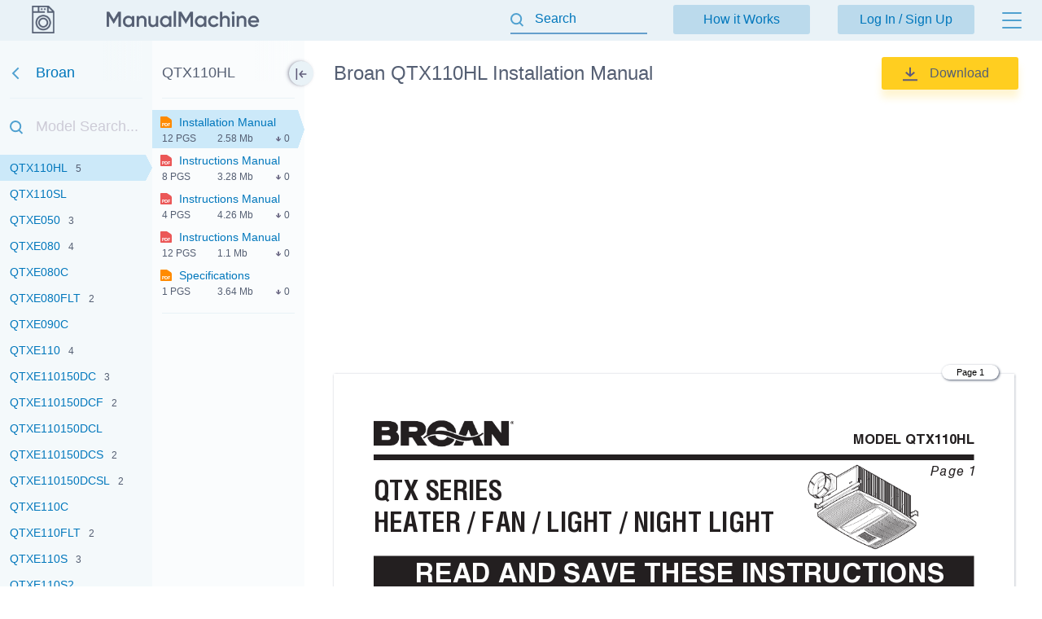

--- FILE ---
content_type: text/html; charset=utf-8
request_url: https://manualmachine.com/broan/qtx110hl/4960457-installation-manual/
body_size: 26251
content:
<!DOCTYPE html PUBLIC "-//W3C//DTD XHTML 1.0 Strict//EN" "http://www.w3.org/TR/xhtml1/DTD/xhtml1-strict.dtd">
<html xmlns="http://www.w3.org/1999/xhtml" xml:lang="en">

<head>
  <title>Broan QTX110HL Installation Manual</title>
  <meta name="viewport" content="width=device-width, initial-scale=1.0, maximum-scale=4.0, user-scalable=yes" />
  <meta http-equiv="Content-Type" content="text/html; charset=utf-8" />
  <meta http-equiv="Cache-Control" content="max-age=10800" />
  <meta name="Description" content="View and Download Broan QTX110HL instruction manual online." />
  <meta name="google-signin-client_id" content="825043153882-qe3b2qumb9p1vade9neug0dpivilbrpo.apps.googleusercontent.com" />
  <meta name="google-site-verification" content="GhpOvPEpY9KZpYEGCO8RnZH8MB_Nq4fYHntSaTjYb7M" />
  
  <link rel="canonical" href="https://manualmachine.com/broan/qtx110hl/4960457-installation-manual/"/>
  <link rel="image_src" href="https://manualmachine.com/html/96/96a1/96a1c30d4cb2f4b9839395a9d839671a1ad883ff53e7183fb408c64f66d4f6a4/cover_md.png"/>
  <meta property="og:type" content="website">
<meta property="og:title" content="Broan QTX110HL Installation Manual">
<meta property="og:description" content="View and Download Broan QTX110HL instruction manual online.">
<meta property="og:url" content="https://manualmachine.com/broan/qtx110hl/4960457-installation-manual/">
<meta property="og:site_name" content="ManualMachine">
<meta property="og:image" content="https://manualmachine.com/html/96/96a1/96a1c30d4cb2f4b9839395a9d839671a1ad883ff53e7183fb408c64f66d4f6a4/cover_md.png">
<meta property="og:image:alt" content="Broan QTX110HL Installation Manual">

  <meta name="twitter:card" content="summary">
<meta name="twitter:title" content="Broan QTX110HL Installation Manual">
<meta name="twitter:description" content="View and Download Broan QTX110HL instruction manual online.">
<meta name="twitter:url" content="https://manualmachine.com/broan/qtx110hl/4960457-installation-manual/">
<meta name="twitter:image" content="https://manualmachine.com/html/96/96a1/96a1c30d4cb2f4b9839395a9d839671a1ad883ff53e7183fb408c64f66d4f6a4/cover_md.png">

  <script type="application/ld+json">{
    "@context": "https://schema.org",
    "@type": "WebSite",
    "url": "https://manualmachine.com/",
    "potentialAction": {
        "@type": "SearchAction",
        "target": "https://manualmachine.com/search/?q={search_term_string}",
        "query-input": "required name=search_term_string"
    }
}</script>
  <script type="application/ld+json">{
    "@context": "https://schema.org",
    "@type": "BreadcrumbList",
    "itemListElement": [
        {
            "@type": "ListItem",
            "position": 1,
            "name": "Home",
            "item": "https://manualmachine.com/"
        },
        {
            "@type": "ListItem",
            "position": 2,
            "name": "Broan",
            "item": "https://manualmachine.com/broan/"
        },
        {
            "@type": "ListItem",
            "position": 3,
            "name": "Broan QTX110HL Installation Manual",
            "item": "https://manualmachine.com/broan/qtx110hl/4960457-installation-manual/"
        }
    ]
}</script>
  
  <script type="text/javascript">
    var rootUrl = 'https://manualmachine.com';
    var selfUrl = '/index.php';
    var currentPage = 'preview';
    var __sysParams = {};
    var sysConfig = [];
    var globalState = {
      confirmCodeAction: 'signup',
      actionAfterSignup: 'signup',
    };
  </script>
  
  
    
    
      <link rel="stylesheet" href="/css/production/all_no_auth_styles.css?v=379" type="text/css" />
    
  
  <!-- icon -->
  <link rel="shortcut icon" type="image/x-icon" href="/favicon.ico" />
  <link rel="icon" type="image/x-icon" href="/favicon.ico" />
  <link rel="icon" type="image/png" sizes="180x180" href="/favicon_180.png" />
  <link rel="apple-touch-icon" sizes="180x180" href="/favicon_180.png" />
  <!-- banner script -->
  <!-- Google tag (gtag.js) -->
<script async src="https://www.googletagmanager.com/gtag/js?id=G-RM0Y5WBF24"></script>
<script>
  window.dataLayer = window.dataLayer || [];
  function gtag(){dataLayer.push(arguments);}
  gtag('js', new Date());

  gtag('config', 'G-RM0Y5WBF24');
</script>


</head>

<body>
  
  <div class="bg-header preview-page"></div>
  <div class="bg-filter preview-page"></div>
  <div class="bg-standard-holder preview-page"></div>

    <div class="page  ">
        
        
        <div class="page_wrapper preview-page">
            <div class="header">
                <div class="user-info">
                  
                    <a href="https://manualmachine.com">
                      <span class="logo-img"><img src="/_images/v2/logotype-img.svg" alt="User Guides and Service Manuals" /></span>
                      <span class="logo-txt"><img src="/_images/v2/logotype-txt.svg" alt="User Guides and Service Manuals" /></span>
                    </a>
                  
                  
                  <a href="#" class="action sandwich show-header-menu" aria-label="Menu"></a>
                </div>

                <div class="search-header-holder ">
                    <form action="" method="post">
                        <INPUT type="text" name="searchGlobal" value=""  id="searchGlobal" placeholder="Search"  />
                        <input type="hidden" name="btnSearchGo_submitValue" value="900991" /><input type="submit" name="btnSearchGo" value="Go"  id="btnSearchGo" class="btn_standart hidden"  />
                        <a class="action icon-close hidden action-erase-search"></a>
                    </form>
                </div>

                <div class="header-menu">
                  <div class="top">
                    <a href="/how_it_works/" class="btn-std action-go-howitworks ">How it Works</a>
                    <button class="btn-std action-go-auth ">Log In / Sign Up</button>
                    
                  </div>
                  <div class="header-menu-box">
                    <div class="header-menu-holder">
                      <div class="top-background"></div>
                      <div class="user-menu-holder hidden">
                        
                      </div>
                      <div class="menu-holder">
                        <ul>
                          <li><a href="/buy_points/" class="prime">Buy Points</a></li>
                          <li class="only-mobile "><a href="/how_it_works/">How it Works</a></li>
                          <li><a href="/faq/">FAQ</a></li>
                          <li><a href="/contact_us/">Contact Us</a></li>
                          <li><a href="/feedback/">Questions and Suggestions</a></li>
                          <li><a href="/users/">Users</a></li>
                        </ul>
                      </div>
                    </div>
                  </div>
                </div>
            </div>
            <div class="content  preview-page">

  <script id="model-row" type="text/x-handlebars-template">
    <li {{#if is_selected}}id="selectedModel"{{/if}}><a class="action action-switch-model action-hide-mobile-sidebar {{#if is_selected}}selected{{/if}}" data-rowid="{{code}}" href="{{url}}"><span class="name">{{&name}}</span><span class="count">{{count}}</span></a></li>
  </script>

  <script id="file-row" type="text/x-handlebars-template">
    <div class="file-row {{selected}} action action-switch-file action-hide-mobile-sidebar {{iconCss}}" data-rowid="{{id}}" data-hash="{{hash}}" id="file-{{selected}}"><div class="point"></div><a href="{{actions.preview_url}}" title="Link to the file" class="action action-switch-file action-hide-mobile-sidebar">{{display.filename}}</a><div class="details"><span class="pages">{{pages}} pgs</span><span class="size">{{size}}</span><span class="download">{{download}}</span></div></div>
  </script>

  <script id="chapter-row" type="text/x-handlebars-template">
    <li class="{{selected}}"><a href="{{url}}" title="{{name}}" id="chapter_{{anchor}}" goto-idx="{{anchor}}" goto-page="{{page_num}}" class="chapter-item action-go-chapter action-hide-mobile-sidebar {{page_loaded}} {{#if is_hide}}is-hide-page{{/if}}">{{name}}</a></li>
  </script>

  <script type="text/javascript">
    document.addEventListener('load', function(event) {
      const element = event.target;
      if (element.nodeName.toLowerCase() === 'img' && element.closest('#content_pdf_page')) {
        element.classList.add('loaded');
      }
    }, true);

    const userPageParams = {
      totalPages: 1,
    };
  </script>


  <div class="sidebar-fixed-holder">
  
    <div class="sidebar-cover"></div>
    <a class="sidebar-btn action-show-preview-menu is-hide"></a>
    
    <div class="sidebar-holder">
      <div class="sidebar-panel ">
        <div class="sidebar-models">
          <div class="title-holder"><a href="/broan/" data-brand-id="broan" class="go-back" aria-label="Go back">Broan</a></div>
          <div class="border"></div>
          <div class="search-holder"><input type="text" id="modelSearch" placeholder="Model Search..." autocomplete="off" /></div>
          <div class="models-list" id="modelsList">
            <div class="loading-process-previous"><img src="/_images/loading.gif" width="16px" height="16px" /> <span>Loading...</span></div>
            <div class="show-all"><div class="letter"><span class="show-models-list" data-letter="Q">Q</span></div><ul><li id=""><a href="javascript:;" data-rowid="qt236aa" class="action action-switch-model action-hide-mobile-sidebar "><span class="name">QT236AA</span><span class="count"></span></a></li><li id=""><a href="javascript:;" data-rowid="qt236bc" class="action action-switch-model action-hide-mobile-sidebar "><span class="name">QT236BC</span><span class="count"></span></a></li><li id=""><a href="javascript:;" data-rowid="qt236bl" class="action action-switch-model action-hide-mobile-sidebar "><span class="name">QT236BL</span><span class="count"></span></a></li><li id=""><a href="javascript:;" data-rowid="qt236ss" class="action action-switch-model action-hide-mobile-sidebar "><span class="name">QT236SS</span><span class="count"></span></a></li><li id=""><a href="javascript:;" data-rowid="qt236ww" class="action action-switch-model action-hide-mobile-sidebar "><span class="name">QT236WW</span><span class="count"></span></a></li><li id=""><a href="javascript:;" data-rowid="qt242aa" class="action action-switch-model action-hide-mobile-sidebar "><span class="name">QT242AA</span><span class="count"></span></a></li><li id=""><a href="javascript:;" data-rowid="qt242bc" class="action action-switch-model action-hide-mobile-sidebar "><span class="name">QT242BC</span><span class="count"></span></a></li><li id=""><a href="javascript:;" data-rowid="qt242bl" class="action action-switch-model action-hide-mobile-sidebar "><span class="name">QT242BL</span><span class="count"></span></a></li><li id=""><a href="https://manualmachine.com/broan/qt242ss/16746058-installation-guide/" data-rowid="qt242ss" class="action action-switch-model action-hide-mobile-sidebar "><span class="name">QT242SS</span><span class="count"></span></a></li><li id=""><a href="javascript:;" data-rowid="qt242ww" class="action action-switch-model action-hide-mobile-sidebar "><span class="name">QT242WW</span><span class="count"></span></a></li><li id=""><a href="javascript:;" data-rowid="qt80e" class="action action-switch-model action-hide-mobile-sidebar "><span class="name">QT80E</span><span class="count"></span></a></li><li id=""><a href="javascript:;" data-rowid="qt80l" class="action action-switch-model action-hide-mobile-sidebar "><span class="name">QT80L</span><span class="count"></span></a></li><li id=""><a href="javascript:;" data-rowid="qt90e" class="action action-switch-model action-hide-mobile-sidebar "><span class="name">qt90e</span><span class="count"></span></a></li><li id=""><a href="javascript:;" data-rowid="qthb1" class="action action-switch-model action-hide-mobile-sidebar "><span class="name">QTHB1</span><span class="count"></span></a></li><li id=""><a href="https://manualmachine.com/broan/qthb4/985568-user-manual/" data-rowid="qthb4" class="action action-switch-model action-hide-mobile-sidebar "><span class="name">QTHB4</span><span class="count"></span></a></li><li id=""><a href="javascript:;" data-rowid="qtr050" class="action action-switch-model action-hide-mobile-sidebar "><span class="name">QTR050</span><span class="count"></span></a></li><li id=""><a href="javascript:;" data-rowid="qtr050f" class="action action-switch-model action-hide-mobile-sidebar "><span class="name">qtr050F</span><span class="count">2</span></a></li><li id=""><a href="https://manualmachine.com/broan/qtr070/985404-user-manual/" data-rowid="qtr070" class="action action-switch-model action-hide-mobile-sidebar "><span class="name">QTR070</span><span class="count"></span></a></li><li id=""><a href="javascript:;" data-rowid="qtr070c" class="action action-switch-model action-hide-mobile-sidebar "><span class="name">QTR070C</span><span class="count">2</span></a></li><li id=""><a href="javascript:;" data-rowid="qtr070l" class="action action-switch-model action-hide-mobile-sidebar "><span class="name">QTR070L</span><span class="count"></span></a></li><li id=""><a href="javascript:;" data-rowid="qtr080" class="action action-switch-model action-hide-mobile-sidebar "><span class="name">QTR080</span><span class="count">3</span></a></li><li id=""><a href="javascript:;" data-rowid="qtr080l" class="action action-switch-model action-hide-mobile-sidebar "><span class="name">QTR080L</span><span class="count"></span></a></li><li id=""><a href="javascript:;" data-rowid="qtr090c" class="action action-switch-model action-hide-mobile-sidebar "><span class="name">QTR090C</span><span class="count"></span></a></li><li id=""><a href="javascript:;" data-rowid="qtr090rc" class="action action-switch-model action-hide-mobile-sidebar "><span class="name">QTR090RC</span><span class="count"></span></a></li><li id=""><a href="javascript:;" data-rowid="qtr100" class="action action-switch-model action-hide-mobile-sidebar "><span class="name">QTR100</span><span class="count">2</span></a></li><li id=""><a href="javascript:;" data-rowid="qtr100flt" class="action action-switch-model action-hide-mobile-sidebar "><span class="name">QTR100FLT</span><span class="count"></span></a></li><li id=""><a href="javascript:;" data-rowid="qtr100l" class="action action-switch-model action-hide-mobile-sidebar "><span class="name">QTR100L</span><span class="count"></span></a></li><li id=""><a href="https://manualmachine.com/broan/qtr110/985389-user-manual/" data-rowid="qtr110" class="action action-switch-model action-hide-mobile-sidebar "><span class="name">QTR110</span><span class="count">3</span></a></li><li id=""><a href="javascript:;" data-rowid="qtr110c" class="action action-switch-model action-hide-mobile-sidebar "><span class="name">QTR110C</span><span class="count"></span></a></li><li id=""><a href="javascript:;" data-rowid="qtr110l" class="action action-switch-model action-hide-mobile-sidebar "><span class="name">QTR110L</span><span class="count">2</span></a></li><li id=""><a href="javascript:;" data-rowid="qtr110rc" class="action action-switch-model action-hide-mobile-sidebar "><span class="name">QTR110RC</span><span class="count"></span></a></li><li id=""><a href="javascript:;" data-rowid="qtr140" class="action action-switch-model action-hide-mobile-sidebar "><span class="name">QTR140</span><span class="count"></span></a></li><li id=""><a href="javascript:;" data-rowid="qtr140l" class="action action-switch-model action-hide-mobile-sidebar "><span class="name">QTR140L</span><span class="count"></span></a></li><li id=""><a href="javascript:;" data-rowid="qtre080" class="action action-switch-model action-hide-mobile-sidebar "><span class="name">QTRE080</span><span class="count">4</span></a></li><li id=""><a href="javascript:;" data-rowid="qtre080c2s" class="action action-switch-model action-hide-mobile-sidebar "><span class="name">QTRE080C2S</span><span class="count"></span></a></li><li id=""><a href="https://manualmachine.com/broan/qtre080flt/985494-user-manual/" data-rowid="qtre080flt" class="action action-switch-model action-hide-mobile-sidebar "><span class="name">QTRE080FLT</span><span class="count">3</span></a></li><li id=""><a href="javascript:;" data-rowid="qtre080ftl" class="action action-switch-model action-hide-mobile-sidebar "><span class="name">QTRE080FTL</span><span class="count">2</span></a></li><li id=""><a href="https://manualmachine.com/broan/qtre080r/985869-user-manual/" data-rowid="qtre080r" class="action action-switch-model action-hide-mobile-sidebar "><span class="name">QTRE080R</span><span class="count"></span></a></li><li id=""><a href="javascript:;" data-rowid="qtre090c" class="action action-switch-model action-hide-mobile-sidebar "><span class="name">QTRE090C</span><span class="count"></span></a></li><li id=""><a href="javascript:;" data-rowid="qtre090rc" class="action action-switch-model action-hide-mobile-sidebar "><span class="name">QTRE090RC</span><span class="count"></span></a></li><li id=""><a href="javascript:;" data-rowid="qtre100h" class="action action-switch-model action-hide-mobile-sidebar "><span class="name">QTRE100H</span><span class="count"></span></a></li><li id=""><a href="https://manualmachine.com/broan/qtre100s/985329-user-manual/" data-rowid="qtre100s" class="action action-switch-model action-hide-mobile-sidebar "><span class="name">QTRE100S</span><span class="count">2</span></a></li><li id=""><a href="javascript:;" data-rowid="qtre110" class="action action-switch-model action-hide-mobile-sidebar "><span class="name">QTRE110</span><span class="count">4</span></a></li><li id=""><a href="javascript:;" data-rowid="qtre110c" class="action action-switch-model action-hide-mobile-sidebar "><span class="name">QTRE110C</span><span class="count"></span></a></li><li id=""><a href="javascript:;" data-rowid="qtre110flt" class="action action-switch-model action-hide-mobile-sidebar "><span class="name">QTRE110FLT</span><span class="count">3</span></a></li><li id=""><a href="javascript:;" data-rowid="qtre110ftl" class="action action-switch-model action-hide-mobile-sidebar "><span class="name">QTRE110FTL</span><span class="count">2</span></a></li><li id=""><a href="javascript:;" data-rowid="qtre110rc" class="action action-switch-model action-hide-mobile-sidebar "><span class="name">QTRE110RC</span><span class="count"></span></a></li><li id=""><a href="javascript:;" data-rowid="qtrqtr070l" class="action action-switch-model action-hide-mobile-sidebar "><span class="name">QTR QTR070L</span><span class="count"></span></a></li><li id=""><a href="https://manualmachine.com/broan/qtx100hl/985296-user-manual/" data-rowid="qtx100hl" class="action action-switch-model action-hide-mobile-sidebar "><span class="name">QTX100HL</span><span class="count"></span></a></li><li id=""><a href="javascript:;" data-rowid="qtx110hflt" class="action action-switch-model action-hide-mobile-sidebar "><span class="name">QTX110HFLT</span><span class="count">2</span></a></li><li id="selectedModel"><a href="https://manualmachine.com/broan/qtx110hl/4960457-installation-manual/" data-rowid="qtx110hl" class="action action-switch-model action-hide-mobile-sidebar selected"><span class="name">QTX110HL</span><span class="count">5</span></a></li><li id=""><a href="javascript:;" data-rowid="qtx110sl" class="action action-switch-model action-hide-mobile-sidebar "><span class="name">QTX110SL</span><span class="count"></span></a></li><li id=""><a href="javascript:;" data-rowid="qtxe050" class="action action-switch-model action-hide-mobile-sidebar "><span class="name">QTXE050</span><span class="count">3</span></a></li><li id=""><a href="javascript:;" data-rowid="qtxe080" class="action action-switch-model action-hide-mobile-sidebar "><span class="name">QTXE080</span><span class="count">4</span></a></li><li id=""><a href="javascript:;" data-rowid="qtxe080c" class="action action-switch-model action-hide-mobile-sidebar "><span class="name">QTXE080C</span><span class="count"></span></a></li><li id=""><a href="javascript:;" data-rowid="qtxe080flt" class="action action-switch-model action-hide-mobile-sidebar "><span class="name">QTXE080FLT</span><span class="count">2</span></a></li><li id=""><a href="javascript:;" data-rowid="qtxe090c" class="action action-switch-model action-hide-mobile-sidebar "><span class="name">QTXE090C</span><span class="count"></span></a></li><li id=""><a href="javascript:;" data-rowid="qtxe110" class="action action-switch-model action-hide-mobile-sidebar "><span class="name">QTXE110</span><span class="count">4</span></a></li><li id=""><a href="javascript:;" data-rowid="qtxe110150dc" class="action action-switch-model action-hide-mobile-sidebar "><span class="name">QTXE110150DC</span><span class="count">3</span></a></li><li id=""><a href="javascript:;" data-rowid="qtxe110150dcf" class="action action-switch-model action-hide-mobile-sidebar "><span class="name">QTXE110150DCF</span><span class="count">2</span></a></li><li id=""><a href="javascript:;" data-rowid="qtxe110150dcl" class="action action-switch-model action-hide-mobile-sidebar "><span class="name">QTXE110150DCL</span><span class="count"></span></a></li><li id=""><a href="https://manualmachine.com/broan/qtxe110150dcs/4960459-installation-manual/" data-rowid="qtxe110150dcs" class="action action-switch-model action-hide-mobile-sidebar "><span class="name">QTXE110150DCS</span><span class="count">2</span></a></li><li id=""><a href="https://manualmachine.com/broan/qtxe110150dcsl/4910884-specifications/" data-rowid="qtxe110150dcsl" class="action action-switch-model action-hide-mobile-sidebar "><span class="name">QTXE110150DCSL</span><span class="count">2</span></a></li><li id=""><a href="javascript:;" data-rowid="qtxe110c" class="action action-switch-model action-hide-mobile-sidebar "><span class="name">QTXE110C</span><span class="count"></span></a></li><li id=""><a href="javascript:;" data-rowid="qtxe110flt" class="action action-switch-model action-hide-mobile-sidebar "><span class="name">QTXE110FLT</span><span class="count">2</span></a></li><li id=""><a href="javascript:;" data-rowid="qtxe110s" class="action action-switch-model action-hide-mobile-sidebar "><span class="name">QTXE110S</span><span class="count">3</span></a></li><li id=""><a href="javascript:;" data-rowid="qtxe110s2" class="action action-switch-model action-hide-mobile-sidebar "><span class="name">QTXE110S2</span><span class="count"></span></a></li><li id=""><a href="javascript:;" data-rowid="qtxe110sflt" class="action action-switch-model action-hide-mobile-sidebar "><span class="name">QTXE110SFLT</span><span class="count"></span></a></li><li id=""><a href="https://manualmachine.com/broan/qtxe150/985335-user-manual/" data-rowid="qtxe150" class="action action-switch-model action-hide-mobile-sidebar "><span class="name">QTXE150</span><span class="count">4</span></a></li><li id=""><a href="https://manualmachine.com/broan/qtxe150flt/985333-user-manual/" data-rowid="qtxe150flt" class="action action-switch-model action-hide-mobile-sidebar "><span class="name">QTXE150FLT</span><span class="count">2</span></a></li><li id=""><a href="https://manualmachine.com/broan/qtxedch/4901522-specifications/" data-rowid="qtxedch" class="action action-switch-model action-hide-mobile-sidebar "><span class="name">QTXEDCH</span><span class="count">2</span></a></li><li id=""><a href="javascript:;" data-rowid="qtxen080c" class="action action-switch-model action-hide-mobile-sidebar "><span class="name">QTXEN080C</span><span class="count"></span></a></li><li id=""><a href="javascript:;" data-rowid="qtxen090c" class="action action-switch-model action-hide-mobile-sidebar "><span class="name">QTXEN090C</span><span class="count"></span></a></li><li id=""><a href="javascript:;" data-rowid="qtxen110c" class="action action-switch-model action-hide-mobile-sidebar "><span class="name">QTXEN110C</span><span class="count"></span></a></li><li id=""><a href="javascript:;" data-rowid="quiethoodqt20000series" class="action action-switch-model action-hide-mobile-sidebar "><span class="name">Quiet Hood QT20000 SERIES</span><span class="count">2</span></a></li></ul></div><div class="show-all"><div class="letter"><span class="show-models-list" data-letter="R">R</span></div><ul><li id=""><a href="javascript:;" data-rowid="rangehoode60000" class="action action-switch-model action-hide-mobile-sidebar "><span class="name">Range Hood E60000</span><span class="count"></span></a></li><li id=""><a href="javascript:;" data-rowid="rangehoodqdeseries" class="action action-switch-model action-hide-mobile-sidebar "><span class="name">Range Hood QDE SERIES</span><span class="count"></span></a></li><li id=""><a href="javascript:;" data-rowid="rangehoodrmp1" class="action action-switch-model action-hide-mobile-sidebar "><span class="name">Range Hood RMP1</span><span class="count"></span></a></li><li id=""><a href="javascript:;" data-rowid="rangemaster61000" class="action action-switch-model action-hide-mobile-sidebar "><span class="name">Rangemaster 61000</span><span class="count"></span></a></li><li id=""><a href="javascript:;" data-rowid="rangemaster61000series" class="action action-switch-model action-hide-mobile-sidebar "><span class="name">RANGEMASTER 61000 Series</span><span class="count">3</span></a></li><li id=""><a href="javascript:;" data-rowid="rangemaster613004" class="action action-switch-model action-hide-mobile-sidebar "><span class="name">Rangemaster 613004</span><span class="count"></span></a></li><li id=""><a href="javascript:;" data-rowid="rangemaster619004" class="action action-switch-model action-hide-mobile-sidebar "><span class="name">Rangemaster 619004</span><span class="count"></span></a></li><li id=""><a href="javascript:;" data-rowid="rangemaster63000exseries" class="action action-switch-model action-hide-mobile-sidebar "><span class="name">Rangemaster 63000EX Series</span><span class="count"></span></a></li><li id=""><a href="javascript:;" data-rowid="rangemaster63000series" class="action action-switch-model action-hide-mobile-sidebar "><span class="name">RangeMaster 63000 series</span><span class="count">2</span></a></li><li id=""><a href="javascript:;" data-rowid="rangemaster64000series" class="action action-switch-model action-hide-mobile-sidebar "><span class="name">rangemaster 64000 series</span><span class="count"></span></a></li><li id=""><a href="javascript:;" data-rowid="rangemasterrm51000series" class="action action-switch-model action-hide-mobile-sidebar "><span class="name">Rangemaster RM51000 Series</span><span class="count"></span></a></li><li id=""><a href="javascript:;" data-rowid="rangemasterrm52000series" class="action action-switch-model action-hide-mobile-sidebar "><span class="name">Rangemaster RM52000 Series</span><span class="count"></span></a></li><li id=""><a href="javascript:;" data-rowid="rangemasterrm61000exseries" class="action action-switch-model action-hide-mobile-sidebar "><span class="name">Rangemaster RM61000EX Series</span><span class="count">2</span></a></li><li id=""><a href="javascript:;" data-rowid="rangemasterrm65000series" class="action action-switch-model action-hide-mobile-sidebar "><span class="name">Rangemaster RM65000 series</span><span class="count">2</span></a></li><li id=""><a href="javascript:;" data-rowid="rb110" class="action action-switch-model action-hide-mobile-sidebar "><span class="name">RB110</span><span class="count">2</span></a></li><li id=""><a href="javascript:;" data-rowid="rb110c" class="action action-switch-model action-hide-mobile-sidebar "><span class="name">RB110C</span><span class="count"></span></a></li><li id=""><a href="javascript:;" data-rowid="rb110l1" class="action action-switch-model action-hide-mobile-sidebar "><span class="name">RB110L1</span><span class="count">3</span></a></li><li id=""><a href="https://manualmachine.com/broan/rb80/4908045-specifications/" data-rowid="rb80" class="action action-switch-model action-hide-mobile-sidebar "><span class="name">RB80</span><span class="count">2</span></a></li><li id=""><a href="javascript:;" data-rowid="rb80c" class="action action-switch-model action-hide-mobile-sidebar "><span class="name">RB80C</span><span class="count"></span></a></li><li id=""><a href="https://manualmachine.com/broan/rb80l1/4898937-specifications/" data-rowid="rb80l1" class="action action-switch-model action-hide-mobile-sidebar "><span class="name">RB80L1</span><span class="count">3</span></a></li><li id=""><a href="javascript:;" data-rowid="rbfip45" class="action action-switch-model action-hide-mobile-sidebar "><span class="name">RBFIP45</span><span class="count"></span></a></li><li id=""><a href="javascript:;" data-rowid="rc516" class="action action-switch-model action-hide-mobile-sidebar "><span class="name">RC516</span><span class="count"></span></a></li><li id=""><a href="javascript:;" data-rowid="rc520" class="action action-switch-model action-hide-mobile-sidebar "><span class="name">RC520</span><span class="count"></span></a></li><li id=""><a href="javascript:;" data-rowid="rdfu" class="action action-switch-model action-hide-mobile-sidebar "><span class="name">RDFU</span><span class="count"></span></a></li><li id=""><a href="https://manualmachine.com/broan/rdh/4962081-installation-manual/" data-rowid="rdh" class="action action-switch-model action-hide-mobile-sidebar "><span class="name">RDH</span><span class="count">2</span></a></li></ul></div>
            <div class="loading-process-next"><img src="/_images/loading.gif" width="16px" height="16px" /> <span>Loading...</span></div>
          </div>
          <div class="loading-process-all"><img src="/_images/loading.gif" width="16px" height="16px" /> <span>Loading...</span></div>
          <div class="no-found hidden">Nothing found</div>
        </div>
      
      </div>
      
      <div class="sidebar-panel ">
      
        <div class="sidebar-content">
      
          <div class="title-holder" data-model-id="qtx110hl">QTX110HL</div>
          <div class="border"></div>
      
          <div class="files-holder">
            <div class="files-list on-all-height" id="fileList">
              
                <div class="file-row selected action action-switch-file action-hide-mobile-sidebar " data-rowid="4960457" data-hash="96a1c30d4cb2f4b9839395a9d839671a1ad883ff53e7183fb408c64f66d4f6a4" id="file-selected"><div class="point"></div><a href="https://manualmachine.com/broan/qtx110hl/4960457-installation-manual/" title="Link to the file" class="action action-switch-file action-hide-mobile-sidebar">Installation Manual</a><div class="details"><span class="pages">12 pgs</span><span class="size">2.58 Mb</span><span class="download">0</span></div></div>
              
                <div class="file-row  action action-switch-file action-hide-mobile-sidebar red" data-rowid="21721879" data-hash="d6988fee5753f7cef7d46970ee96c377d8a9073f282e669f0923408b40337129" id="file-"><div class="point"></div><a href="javascript:;" title="Link to the file" class="action action-switch-file action-hide-mobile-sidebar">Instructions Manual</a><div class="details"><span class="pages">8 pgs</span><span class="size">3.28 Mb</span><span class="download">0</span></div></div>
              
                <div class="file-row  action action-switch-file action-hide-mobile-sidebar red" data-rowid="21721948" data-hash="fe17a8f578a30af811700dc75bc515f4a7468f5815d07908430d833e5de5d2b9" id="file-"><div class="point"></div><a href="javascript:;" title="Link to the file" class="action action-switch-file action-hide-mobile-sidebar">Instructions Manual</a><div class="details"><span class="pages">4 pgs</span><span class="size">4.26 Mb</span><span class="download">0</span></div></div>
              
                <div class="file-row  action action-switch-file action-hide-mobile-sidebar red" data-rowid="23111323" data-hash="5d7f83652936dd0492c3c085182cd00761cd5983cabe85bde3d104c726d94bf1" id="file-"><div class="point"></div><a href="javascript:;" title="Link to the file" class="action action-switch-file action-hide-mobile-sidebar">Instructions Manual</a><div class="details"><span class="pages">12 pgs</span><span class="size">1.1 Mb</span><span class="download">0</span></div></div>
              
                <div class="file-row  action action-switch-file action-hide-mobile-sidebar " data-rowid="4908035" data-hash="6fff119eefb9793e57323f87d1609cad8fb1699c0d924a35fa837bdb09bedd8c" id="file-"><div class="point"></div><a href="javascript:;" title="Link to the file" class="action action-switch-file action-hide-mobile-sidebar">Specifications</a><div class="details"><span class="pages">1 pgs</span><span class="size">3.64 Mb</span><span class="download">0</span></div></div>
              
            </div>
          </div>
      
          <div class="border"></div>
          <div class="content-holder hidden">
            <div class="title">Table of contents</div>
            <div class="loading-process"><img src="/_images/loading.gif" width="20px" height="20px" /> <span>Loading...</span></div>
            <ul id="contentList">
              
            </ul>
          </div>
      
        </div>
      
      </div>
    </div>

  </div>

    <div class="preview-header preview-header-main ">
        <div class="preview-h1">
            <h1>Broan QTX110HL Installation Manual</h1>
            <a href="#" class="action action-expand-models btn-expand-models hidden">...</a>
            <div class="models-names-more hidden">Broan  Installation Manual</div>
        </div>
        <div class="right-block"><a href="/dwnld/4960457/" data-rowid="4960457" class="btn btn-download-file action-buy-file action-download-file is-download is-paid"><img class="loading-status" src="/_images/loading.gif" width="15px" height="15px" />Download</a></div>
        <div class="file-description">
            <div class="root-description hidden">
                <div id="dUuserInfo" class="username"><a href=""></a></div>
                <div id="dFileStatus" class="file-status "></div>
            </div>
        </div>
    </div>


  <div class="preview-content is-loading ">
    <div class="file-full-description-holder hidden">
      <div class="file-full-description">
        <div class="file-full-description-column">
          <h2>Specifications and Main Features</h2>
          <div class="specifications"></div>
        </div>
        <div class="file-full-description-column">
          <h2>Frequently Asked Questions</h2>
          <div class="faq"></div>
        </div>
      </div>
    </div>

    <div class="banner_top"><div style="height: 325px; overflow: hidden;">

<script async src="https://pagead2.googlesyndication.com/pagead/js/adsbygoogle.js?client=ca-pub-1763538723944998"
     crossorigin="anonymous"></script>
<!-- MM goriz -->
<ins class="adsbygoogle"
     style="display:block"
     data-ad-client="ca-pub-1763538723944998"
     data-ad-slot="7020645241"
     data-ad-format="auto"
     data-full-width-responsive="true"></ins>
<script>
     (adsbygoogle = window.adsbygoogle || []).push({});
</script>

</div></div>

    <div class="preview-header file-type-holder hidden">
      <div class="preview-h1">
        <h2>User Manual</h2>
      </div>
      <div class="right-block">
        <button data-rowid="4960457" class="btn btn-download-file action-buy-file action-download-file is-download is-paid">
          <img class="loading-status" src="/_images/loading.gif" width="15px" height="15px" />Download
        </button>
      </div>
    </div>

    
    
    <div class="type-pdf" id="previewHtml">
      <div class="banner banner-content-pdf"></div>
      <div class="banner banner-content-pdf2"></div>
      <div class="html">
        <div id="content_pdf_page" class=""><div class="pdf_holder"><link rel="stylesheet" type="text/css" href="/html/96/96a1/96a1c30d4cb2f4b9839395a9d839671a1ad883ff53e7183fb408c64f66d4f6a4/css.css">
<div class="page-num-content-pdf skip-min-values">Page 1</div>
<div id="page_1" class="pf w0 h0" data-page-no="1"><img  loading="lazy" class="bi x0 y0 w1 h1" alt="" src="/html/96/96a1/96a1c30d4cb2f4b9839395a9d839671a1ad883ff53e7183fb408c64f66d4f6a4/bg1.png"><div class="t x3 h4 y3 w4 ff3 fs1 fc0 m0">QTX SERIES</div>
<div class="c x8 y37 w39 ha"><div class="t x9 hb y38 w3a ff6 fs5 fc2 m3">HOUSING</div>
<div class="t xa hb y39 w3b ff6 fs5 fc2 m3">CEILING</div>
<div class="t x0 hb y3a w3c ff6 fs5 fc2 m3">JOIST, TRUSS,</div>
<div class="t xb hb y3b w3d ff6 fs5 fc2 m3">OR I-JOISTS</div>
<div class="t xc hb y3c w3e ff6 fs5 fc2 m3" style="line-height: 16.25px; width: 78.24px; height: 26.23px; bottom: 164.18px;white-space: normal;">MOUNTING 
CHANNELS</div>
<div class="t xd hb y3e w40 ff6 fs5 fc2 m3">GRILLE</div>
<div class="t x6 hb y3f w3b ff6 fs5 fc2 m3">CEILING</div>
<div class="t xe hb y40 w41 ff6 fs5 fc2 m3">MATERIAL</div>
<div class="t x9 hb y41 w42 ff6 fs5 fc2 m3">POWER</div>
<div class="t xf hb y42 w43 ff6 fs5 fc2 m3">CABLES</div>
</div><div class="t x3 h4 y4 w5 ff3 fs1 fc0 m0">HEATER / FAN / LIGHT / NIGHT LIGHT</div>
<div class="t x4 h5 y5 w6 ff4 fs1 fc1 m0">READ AND SAVE THESE INSTRUCTIONS</div>
<div class="t x2 h3 y2 w3 ff2 fs0 fc0 m0">MODEL QTX110HL </div>
<div class="t x1 h2 y1 w2 ff1 fs0 fc0 m0">Page 1</div>
<div class="t x5 h7 y7 w8 ff4 fs3 fc0 m0">IMPORTANT INSTRUCTIONS</div>
<div class="t x5 h8 y8 w9 ff3 fs4 fc0 m2">READ ALL INSTRUCTIONS BEFORE INSTALLING OR USING THIS HEATER.</div>
<div class="t x5 h9 y9 wa ff5 fs4 fc0 m2">To reduce the risk of fire, electric shock, or injury to persons, observe the following:</div>
<div class="t x6 h9 ya wb ff5 fs4 fc0 m2" style="text-indent: -25.5px; line-height: 14.25px; width: 383.36px; height: 41.23px; bottom: 774.1px;white-space: normal;">1. Use this unit only in the manner intended by the manufacturer. If you have 
questions, contact the manufacturer at the address or telephone number 
listed in the warranty.</div>
<div class="t x6 h9 yd we ff5 fs4 fc0 m2" style="text-indent: -25.5px; line-height: 14.25px; width: 382.84px; height: 69.73px; bottom: 699.61px;white-space: normal;">2. Before servicing or cleaning unit, switch power off at service panel and lock 
the service disconnecting means to prevent power from being switched 
on accidentally. When the service disconnecting means cannot be locked, 
securely fasten a prominent warning device, such as a tag, to the service 
panel.</div>
<div class="t x6 h9 y12 w13 ff5 fs4 fc0 m2" style="text-indent: -25.5px; line-height: 14.25px; width: 382.57px; height: 41.23px; bottom: 653.62px;white-space: normal;">3. Installation work and electrical wiring must be done by a qualified person(s) 
in accordance with all applicable codes and standards, including fire-rated 
construction codes and standards.</div>
<div class="t x6 h9 y15 w16 ff5 fs4 fc0 m2" style="text-indent: -25.5px; line-height: 14.25px; width: 383.03px; height: 26.98px; bottom: 621.88px;white-space: normal;">4. When cutting or drilling into wall or ceiling, do not damage electrical wiring 
and other hidden utilities.</div>
<div class="t x6 h9 y17 w18 ff5 fs4 fc0 m2" style="text-indent: -25.5px; line-height: 14.25px; width: 382.47px; height: 55.48px; bottom: 561.64px;white-space: normal;">5. This heater is hot when in use. To avoid burns, do not let bare skin touch hot 
surfaces. Keep combustible materials, such as furniture, pillows, bedding, 
papers, clothes, etc. and curtains at least 3 feet (0.9 m) from the front of the 
heater.</div>
<div class="t x6 h9 y1b w1c ff5 fs4 fc0 m2" style="text-indent: -25.5px; line-height: 14.25px; width: 383.69px; height: 26.98px; bottom: 529.9px;white-space: normal;">6. Extreme caution is necessary when any heater is used by or near children 
or invalids and whenever the heater is left operating and unattended.</div>
<div class="t x6 h9 y1d w1e ff5 fs4 fc0 m2" style="text-indent: -25.5px; line-height: 14.25px; width: 382.52px; height: 26.98px; bottom: 498.16px;white-space: normal;">7. Do not operate any heater after it malfunctions. Disconnect power at service 
panel and have heater inspected by a reputable electrician before reusing.</div>
<div class="t x6 h9 y1f w20 ff5 fs4 fc0 m2" style="text-indent: -25.5px; ">8. Do not use outdoors.</div>
<div class="t x6 h9 y20 w21 ff5 fs4 fc0 m2" style="text-indent: -25.5px; line-height: 14.25px; width: 385.23px; height: 41.23px; bottom: 434.68px;white-space: normal;">9. To disconnect heater, turn controls to off, and turn off power to heater 
circuit at main disconnect panel (or operate internal disconnect switch, if 
provided).</div>
<div class="t x6 h9 y23 w24 ff5 fs4 fc0 m2" style="text-indent: -25.5px; line-height: 14.25px; width: 384.5px; height: 26.98px; bottom: 402.94px;white-space: normal;">10. Do not insert or allow foreign objects to enter any ventilation or exhaust 
opening, as this may cause an electric shock or fire, or damage the heater.</div>
<div class="t x6 h9 y25 w26 ff5 fs4 fc0 m2" style="text-indent: -25.5px; ">11. To prevent a possible fire, do not block air intakes or exhaust in any manner.</div>
<div class="t x6 h9 y26 w27 ff5 fs4 fc0 m2" style="text-indent: -25.5px; line-height: 14.25px; width: 383.32px; height: 26.98px; bottom: 353.71px;white-space: normal;">12. A heater has hot and arcing or sparking parts inside. Do not use it in areas 
where gasoline, paint, or flammable vapors or liquids are used or stored.</div>
<div class="t x6 h9 y28 w29 ff5 fs4 fc0 m2" style="text-indent: -25.5px; line-height: 14.25px; width: 386.59px; height: 41.23px; bottom: 307.72px;white-space: normal;">13. Use this heater only as described in this manual. Any other use not 
recommended by the manufacturer may cause fire, electric shock, or injury 
to persons.</div>
<div class="t x6 h9 y2b w2c ff5 fs4 fc0 m2" style="text-indent: -25.5px; ">14. Install heater at least 6 inches from floor or any adjacent wall.</div>
<div class="t x6 h9 y2c w2d ff5 fs4 fc0 m2" style="text-indent: -25.5px; line-height: 14.25px; width: 382.95px; height: 41.23px; bottom: 244.24px;white-space: normal;">15. To avoid electrical shock: Do not install unit in a tub or shower enclosure or 
any location where it may come in contact with water. Never place a switch 
where it can be reached from a tub or shower.</div>
<div class="t x6 h9 y2f w30 ff5 fs4 fc0 m2" style="text-indent: -25.5px; line-height: 14.25px; width: 382.67px; height: 26.98px; bottom: 212.5px;white-space: normal;">16. This product is designed for installation in ceilings up to a 12/12 pitch. Duct 
connector must point up. DO NOT MOUNT THIS PRODUCT IN A WALL.</div>
<div class="t x6 h9 y31 w32 ff5 fs4 fc0 m2" style="text-indent: -25.5px; ">17. Do not connect heater to dimmer switch or speed control.</div>
<div class="t x6 h9 y32 w33 ff5 fs4 fc0 m2" style="text-indent: -25.5px; ">18. Ducted fans must always be vented to the outdoors.</div>
<div class="t x6 h9 y33 w34 ff5 fs4 fc0 m2" style="text-indent: -25.5px; line-height: 14.25px; width: 383.53px; height: 26.98px; bottom: 145.78px;white-space: normal;">19. Provide a separate 20 AMP circuit. Use 12 GA. power cable of type which 
meets code.</div>
<div class="t x6 h9 y35 w36 ff5 fs4 fc0 m2" style="text-indent: -25.5px; ">20. This product must be grounded.</div>
<div class="t x5 h7 y36 w37 ff4 fs3 fc0 m0">SAVE THESE INSTRUCTIONS</div>
<div class="t x5 h6 y6 w7 ff3 fs2 fc0 m1">Installer: Leave this manual with the homeowner.</div>
<div class="t x7 h7 y7 w38 ff4 fs3 fc0 m0">TYPICAL INSTALLATION</div>
<div class="t x10 hc y43 w44 ff1 fs6 fc0 m4">Housing mounted directly to joists, trusses, or </div>
<div class="t x11 hc y44 w45 ff1 fs6 fc0 m4">I-joists. </div>
<div class="t x12 hc y45 w46 ff1 fs6 fc0 m4">Up to 24-inches on-center.</div>
<div class="t x7 h7 y54 w51 ff4 fs3 fc0 m0">PLAN THE INSTALLATION</div>
<div class="t x14 hd y47 w48 ff7 fs4 fc0 m0">ROOF CAP</div>
<div class="t x18 hd y4c w4a ff7 fs4 fc0 m0">6-IN. ROUND</div>
<div class="t x19 hd y4d w4c ff7 fs4 fc0 m0">DUCT</div>
<div class="t x1a he y4e w49 ff7 fs4 fc0 m0"> <span class="fs0">*</span></div>
<div class="t x11 hd y49 w4a ff7 fs4 fc0 m0">6-IN. ROUND</div>
<div class="t x1d hd y53 w50 ff7 fs4 fc0 m0">Purchase separately</div>
<div class="t x8 he y52 w4f ff7 fs0 fc0 m0">*<span class="fs4"> </span></div>
<div class="t x16 hd y4a w4b ff7 fs4 fc0 m0">ELBOW</div>
<div class="t x17 he y4b w49 ff7 fs4 fc0 m0"> <span class="fs0">*</span></div>
<div class="t x13 hc y46 w47 ff1 fs6 fc0 m0">Unit shown connected to 6-inch round ductwork.</div>
<div class="t x7 hd y55 w52 ff7 fs4 fc0 m0" style="line-height: 16.2px; width: 386.32px; height: 44.94px; bottom: 94.36px;white-space: normal;">The unit will operate most quietly and efficiently when located 
where the shortest possible duct run and minimum number of 
elbows will be needed.</div>
<div class="t x7 hd y58 w55 ff7 fs4 fc0 m0" style="line-height: 16.2px; width: 385.36px; height: 28.74px; bottom: 56.56px;white-space: normal;">Plan to supply the unit with proper line voltage and appropriate 
power cable.</div>
<div class="t x15 he y48 w49 ff7 fs4 fc0 m0"> <span class="fs0">*</span></div>
<div class="t x1b hd y4f w4d ff7 fs4 fc0 m0" style="line-height: 14.25px; width: 39.09px; height: 26.79px; bottom: 210.69px;white-space: normal;">WALL 
CAP</div>
<div class="t x1c he y51 w49 ff7 fs4 fc0 m0"> <span class="fs0">*</span></div>
</div>
<div class="banner_content_pdf"><script async src="https://pagead2.googlesyndication.com/pagead/js/adsbygoogle.js?client=ca-pub-1763538723944998"
     crossorigin="anonymous"></script>
<!-- MM inside preview -->
<ins class="adsbygoogle"
     style="display:block"
     data-ad-client="ca-pub-1763538723944998"
     data-ad-slot="8947763172"
     data-ad-format="auto"
     data-full-width-responsive="true"></ins>
<script>
     (adsbygoogle = window.adsbygoogle || []).push({});
</script></div><div class="page-num-content-pdf skip-min-values">Page 2</div>
<div id="page_2" class="pf w0 h0" data-page-no="2"><img  loading="lazy" class="bi x0 y0 w1 h1" alt="" src="/html/96/96a1/96a1c30d4cb2f4b9839395a9d839671a1ad883ff53e7183fb408c64f66d4f6a4/bg2.png"><div class="t x3 h7 y5a w57 ff4 fs3 fc0 m0">INSTALLATION</div>
<div class="t x3 h3 y84 w81 ff4 fs0 fc0 m5" style="line-height: 19.5px; width: 385.64px; height: 55.85px; bottom: 953.19px;white-space: normal;">WARNING: To reduce the risk of fire, do not store 
or use gasoline or other flammable vapors and 
liquids in the vicinity of the heater.</div>
<div class="t x3 h3 y87 w84 ff4 fs0 fc0 m5" style="line-height: 19.5px; width: 388.11px; height: 75.35px; bottom: 861.69px;white-space: normal;">CAUTION: High temperature, risk of fire, keep 
electrical cords, drapery, furnishings, and other 
combustibles at least 3 feet (0.9 m) from the front 
of the heater and away from the side and rear.</div>
<div class="t x6 h3 y65 w62 ff4 fs0 fc0 m0" style="text-indent: -26.55px; line-height: 21.6px; width: 94.33px; height: 60.05px; bottom: 782.98px;white-space: normal;">1. Insert 
mounting 
brackets.</div>
<div class="t x3 hd y68 w65 ff7 fs4 fc0 m0"> <span class="_ _b"> </span>Slide the (4) </div>
<div class="t x6 hd y69 w66 ff7 fs4 fc0 m0" style="line-height: 16.2px; width: 109.57px; height: 61.14px; bottom: 701.98px;white-space: normal;">mounting brack­ets into the chan­nels on each end 
of the housing.</div>
<div class="t x6 h3 y5b w58 ff4 fs0 fc0 m0" style="text-indent: -26.55px; line-height: 21.6px; width: 88.99px; height: 38.45px; bottom: 645.58px;white-space: normal;">2. Mount 
housing.</div>
<div class="t x3 hd y5d w5a ff7 fs4 fc0 m0"> <span class="_ _b"> </span>Secure hous-</div>
<div class="t x6 hd y5e w5b ff7 fs4 fc0 m0" style="line-height: 16.2px; width: 113.44px; height: 109.74px; bottom: 515.98px;white-space: normal;">ing to ceiling 
structure with (4) 
mounting screws. 
Make sure bottom 
of housing will be 
flush with finished 
ceiling material.</div>
<div class="t x2 h3 y2 w3 ff2 fs0 fc0 m0">MODEL QTX110HL </div>
<div class="t x1 h2 y1 w2 ff1 fs0 fc0 m0">Page 2</div>
<div class="t x6 h3 y6d w6a ff4 fs0 fc0 m0" style="text-indent: -26.55px; line-height: 21.6px; width: 99.64px; height: 103.25px; bottom: 373.33px;white-space: normal;">3. Attach 
damper 
/ duct 
connector 
to housing.</div>
<div class="t x3 hd y72 w6f ff7 fs4 fc0 m0"> <span class="_ _b"> </span>Snap damper / </div>
<div class="t x6 hd y73 w70 ff7 fs4 fc0 m0" style="line-height: 16.2px; width: 322.33px; height: 77.34px; bottom: 276.13px;white-space: normal;">duct connector 
onto housing. 
Make sure 
connector is 
flush with top of housing and damper flap falls closed.</div>
<div class="t x6 h3 y78 w75 ff4 fs0 fc0 m0" style="text-indent: -26.55px; line-height: 21.6px; width: 94.73px; height: 81.65px; bottom: 175.03px;white-space: normal;">4. Install 
6-inch 
round 
ductwork.</div>
<div class="t x3 hd y7c w79 ff7 fs4 fc0 m0"> <span class="_ _b"> </span>Connect 6-inch </div>
<div class="t x6 hd y7d w7a ff7 fs4 fc0 m0" style="line-height: 16.2px; width: 343.62px; height: 109.74px; bottom: 45.43px;white-space: normal;">round ductwork 
to damper / duct 
connector. Run 
ductwork to a 
roof cap or wall 
cap. Tape all ductwork connections to make them secure 
and air tight.</div>
</div>
<div class="banner_content_pdf"><script async src="https://pagead2.googlesyndication.com/pagead/js/adsbygoogle.js?client=ca-pub-1763538723944998"
     crossorigin="anonymous"></script>
<!-- MM inside preview -->
<ins class="adsbygoogle"
     style="display:block"
     data-ad-client="ca-pub-1763538723944998"
     data-ad-slot="8947763172"
     data-ad-format="auto"
     data-full-width-responsive="true"></ins>
<script>
     (adsbygoogle = window.adsbygoogle || []).push({});
</script></div><div class="page-num-content-pdf skip-min-values">Page 3</div>
<div id="page_3" class="pf w0 h0" data-page-no="3"><img  loading="lazy" class="bi x0 y0 w1 h1" alt="" src="/html/96/96a1/96a1c30d4cb2f4b9839395a9d839671a1ad883ff53e7183fb408c64f66d4f6a4/bg3.png"><div class="t x2 h3 y2 w3 ff2 fs0 fc0 m0">MODEL QTX110HL </div>
<div class="c x3 ycd wc5 h10"><div class="t x23 h11 yce wc6 ff8 fs7 fc0 m6">GREEN</div>
<div class="t x24 h12 ycf wc7 ff8 fs8 fc0 m7">WHITE</div>
<div class="t x25 h12 yd0 wc8 ff8 fs8 fc0 m7">to</div>
<div class="t x24 h12 yd1 wc7 ff8 fs8 fc0 m7">WHITE</div>
<div class="t x26 h13 yd2 wc9 ff8 fs9 fc0 m8">HEAT <span class="ff9">(2-position rocker)</span></div>
<div class="t x26 h13 yd3 wca ff8 fs9 fc0 m8" style="line-height: 8.5px; width: 74.17px; height: 15.9px; bottom: 107.1px;white-space: normal;">LIGHT (red) 
NIGHT LIGHT (blue)</div>
<div class="t x26 h14 yd5 wcc ff9 fs9 fc0 m8">(3-position rocker)</div>
<div class="t x27 h15 yd6 wcd ff8 fsa fc0 m8"><span class="fc3">4-FUNCTION CONTR</span><span class="fc3">OL</span></div>
<div class="t x28 h12 yd7 wce ff8 fs8 fc0 m7">GROUND</div>
<div class="t x29 h15 yd8 wcf ff8 fsa fc0 m8">120 VAC LINE IN</div>
<div class="t x2a h12 yd9 wd0 ff8 fs8 fc0 m7">BLACK to BLUE</div>
<div class="t x2b h16 yda wd1 ffa fs8 fc0 m7">BLACK to RED</div>
<div class="t x2c h16 ydb wd2 ffa fs8 fc0 m7">BLACK to BLACKS</div>
<div class="t x26 h14 ydc wd3 ffa fs9 fc0 m8">FAN <span class="ff9">(2-position rocker)</span></div>
<div class="t x2d h17 ydd wd4 ffa fsb fc0 m9">RED</div>
<div class="t x2e h16 yde wd5 ffa fs8 fc0 m7" style="line-height: 7.83px; width: 70.87px; height: 13.16px; bottom: 169.46px;white-space: normal;">WIRING PLATE 
FROM VENTILATO R</div>
<div class="t x2f h16 ye0 wd7 ffa fs8 fc0 m7">VENTILATOR</div>
<div class="t x30 h16 ye1 wd8 ffa fs8 fc0 m7">HOUSING</div>
<div class="t x31 h16 ye2 wd9 ffa fs8 fc0 m7">LIGHT</div>
<div class="t x32 h16 ye3 wda ffa fs8 fc0 m7">&amp;</div>
<div class="t x33 h16 ye4 wdb ffa fs8 fc0 m7">FAN</div>
<div class="t x34 h16 ye2 wdc ffa fs8 fc0 m7">HEAT</div>
<div class="t x35 h16 ye3 wda ffa fs8 fc0 m7">&amp;</div>
<div class="t x36 h16 ye4 wdd ffa fs8 fc0 m7">NIGHT LIGHT</div>
<div class="t x37 h16 ye5 wd0 ffa fs8 fc0 m7">BLACK to BLUE</div>
<div class="t x38 h16 ye6 wde ffa fs8 fc0 m7">(Light)</div>
<div class="t x39 h16 ye7 wdf ffa fs8 fc0 m7">WHITE to WHITE with red stripe</div>
<div class="t x2b h16 ye8 we0 ffa fs8 fc0 m7">RED to RED</div>
<div class="t x3a h16 ye9 we1 ffa fs8 fc0 m7">(Fan)</div>
<div class="t x3 h16 yea we2 ffa fs8 fc0 m7">RED to BLACK</div>
<div class="t x3b h16 yeb we3 ffa fs8 fc0 m7">(Heat)</div>
<div class="t x0 h16 yec we4 ffa fs8 fc0 m7">BLACK to YELLOW</div>
<div class="t x3c h16 yed we5 ffa fs8 fc0 m7">(Night Light)</div>
<div class="t x3d h16 yee we6 ffa fs8 fc0 m7">WHITE to WHITE</div>
<div class="t x3e h18 yef we7 ffa fsc fc0 ma">RED</div>
</div><div class="t x3 h7 ybe wb9 ff4 fs3 fc0 m0">CONNECT WIRING</div>
<div class="t x3 h1b yfc wf3 ff3 fs6 fc0 mc" style="line-height: 18.0px; width: 384.19px; height: 52.09px; bottom: 969.93px;white-space: normal;">Installation work and electrical wiring must be done by a qualified 
person(s) in accordance with all applicable codes and standards, 
including fire-rated construction codes and standards.</div>
<div class="t x3f h3 yf0 we8 ff4 fs0 fc0 m0"> CAUTION</div>
<div class="t x3 h19 yf1 we9 ff3 fsd fc0 mb">RATING SPECIFICATIONS</div>
<div class="t x3 h9 yf2 wea ff5 fs4 fc0 m0">  The three-position </div>
<div class="t x40 h9 yf3 web ff5 fs4 fc0 m0" style="line-height: 15.0px; width: 133.68px; height: 42.73px; bottom: 661.35px;white-space: normal;">rocker switch is rated 
5 A @ 125VAC. Use this 
switch for Lights ONLY.</div>
<div class="t x3 h9 yf6 wee ff5 fs4 fc0 m0">  Each two-position rocker </div>
<div class="t x40 h9 yf7 wef ff5 fs4 fc0 m0">switch is rated 15 A @ 120VAC. Use these switches for Heat and Vent.</div>
<div class="t x3 h9 yf8 w91 ff5 fs4 fc0 m0">  The total load on this control must not exceed 20 A @ 120VAC.</div>
<div class="t x41 h1a yf9 wf0 ff3 fse fc2 m0">Broan 4-Function </div>
<div class="t x42 h1a yfa wf1 ff3 fse fc2 m0">Control shown </div>
<div class="t x43 h1a yfb wf2 ff3 fse fc2 m0">(purchase separately)</div>
<div class="t x1 h2 y1 w2 ff1 fs0 fc0 m0">Page 3</div>
<div class="t x7 h7 y94 w91 ff4 fs3 fc0 m0">INSTALL GRILLE &amp; BULBS</div>
<div class="t x1e h3 y8b w88 ff4 fs0 fc0 m0" style="text-indent: -27.0px; line-height: 21.6px; width: 103.71px; height: 38.45px; bottom: 961.1px;white-space: normal;">8. Plug-in 
light.</div>
<div class="t x7 hd y8d w8a ff7 fs4 fc0 m0"> <span class="_ _b"> </span>Hold grille </div>
<div class="t x1e hd y8e w8b ff7 fs4 fc0 m0" style="line-height: 16.2px; width: 112.75px; height: 93.54px; bottom: 847.7px;white-space: normal;">assembly up near 
housing. Connect 
light plug from 
grille assembly to 
receptacle inside 
of housing.</div>
<div class="t x1e h3 y95 w6a ff4 fs0 fc0 m0" style="text-indent: -27.0px; line-height: 21.6px; width: 97.99px; height: 38.45px; bottom: 731.9px;white-space: normal;">9. Attach 
grille.</div>
<div class="t x7 hd y97 w93 ff7 fs4 fc0 m0"> <span class="_ _b"> </span>Remove the (2) </div>
<div class="t x1e hf y98 w94 ff4 fs4 fc0 m0" style="line-height: 16.2px; width: 104.06px; height: 28.84px; bottom: 683.3px;white-space: normal;">grille mounting 
screws<span class="ff7"> from </span></div>
<div class="t x1e hd y9a w96 ff7 fs4 fc0 m0" style="line-height: 16.2px; width: 109.3px; height: 125.94px; bottom: 553.7px;white-space: normal;">the sides of 
the housing. 
(See Step 8 
illustration.) Use 
these screws to 
attach the grille 
to the housing as 
shown.</div>
<div class="t x7 hd ya2 w9e ff7 fs4 fc0 m0"> <span class="_ _b"> </span>To avoid damage to the grille: DO NOT OVERTIGHTEN </div>
<div class="t x1e hd ya3 w9f ff7 fs4 fc0 m0" style="line-height: 16.2px; width: 343.91px; height: 28.74px; bottom: 499.7px;white-space: normal;">SCREWS. Tighten screws only until grille is snug against 
ceiling material.</div>
<div class="t x20 hd yb8 wb3 ff7 fs4 fc2 m0" style="line-height: 16.2px; width: 132.02px; height: 28.74px; bottom: 959.91px;white-space: normal;">GRILLE MOUNTING 
SCREWS</div>
<div class="t x3 h3 yba wb5 ff4 fs0 fc0 m0">5. Connect electrical wiring.</div>
<div class="t x3 hd ybb wb6 ff7 fs4 fc0 m0"> <span class="_ _b"> </span>Run 120 VAC house wiring to installation location. Use </div>
<div class="t x6 hd ybc wb7 ff7 fs4 fc0 m0" style="line-height: 16.2px; width: 348.52px; height: 28.74px; bottom: 347.9px;white-space: normal;">proper UL approved connectors to secure house wiring to 
wiring plate. Connect wires as shown in wiring diagram(s).</div>
<div class="t x3 h7 ybf w91 ff4 fs3 fc0 m0">INSTALL GRILLE &amp; BULBS</div>
<div class="t x3 h3 yca wc2 ff4 fs0 fc0 m0">6. Finish ceiling.</div>
<div class="t x3 hd ycb wc3 ff7 fs4 fc0 m0"> <span class="_ _b"> </span>Install ceiling material. Cut out ceiling material closely </div>
<div class="t x6 hd ycc wc4 ff7 fs4 fc0 m0">around housing.</div>
<div class="t x22 h3 yc0 wba ff4 fs0 fc0 m0" style="text-indent: -27.0px; line-height: 21.6px; width: 115.07px; height: 60.05px; bottom: 167.02px;white-space: normal;">7. Remove 
light lens 
from grille.</div>
<div class="t x21 hd yc3 wbc ff7 fs4 fc0 m0"> <span class="_ _b"> </span>Insert a small </div>
<div class="t x22 hd yc4 wbd ff7 fs4 fc0 m0" style="line-height: 16.2px; width: 113.29px; height: 93.54px; bottom: 53.62px;white-space: normal;">flat-bladed 
screwdriver into 
the slot at one 
end of the light 
lens. Carefully pry 
the lens out.</div>
<div class="t x1f h3 ya5 wa0 ff4 fs0 fc0 m0" style="text-indent: -33.75px; line-height: 21.6px; width: 99.21px; height: 38.45px; bottom: 427.85px;white-space: normal;">10. Install 
bulbs.</div>
<div class="t x7 hd ya7 wa2 ff7 fs4 fc0 m0"> <span class="_ _c"> </span>The unit </div>
<div class="t x1f hd ya8 wa3 ff7 fs4 fc0 m0" style="line-height: 16.2px; width: 86.3px; height: 109.74px; bottom: 298.25px;white-space: normal;">accepts 
(2) 60-Watt 
(maximum) 
incandescent 
bulbs and (1) 
7-Watt night 
light bulb.</div>
<div class="t x1f h3 yaf waa ff4 fs0 fc0 m0" style="text-indent: -33.75px; line-height: 21.6px; width: 105.44px; height: 38.45px; bottom: 208.48px;white-space: normal;">11. Attach 
light lens.</div>
<div class="t x7 hd yb1 wac ff7 fs4 fc0 m0"> <span class="_ _c"> </span>Hook the tabs </div>
<div class="t x1f hd yb2 wad ff7 fs4 fc0 m0" style="line-height: 16.2px; width: 101.79px; height: 93.54px; bottom: 95.08px;white-space: normal;">on one end of 
the lens into the 
slot in the grille. 
Lift other end 
of lens up and 
snap into place.</div>
</div>
<div class="banner_content_pdf"><script async src="https://pagead2.googlesyndication.com/pagead/js/adsbygoogle.js?client=ca-pub-1763538723944998"
     crossorigin="anonymous"></script>
<!-- MM inside preview -->
<ins class="adsbygoogle"
     style="display:block"
     data-ad-client="ca-pub-1763538723944998"
     data-ad-slot="8947763172"
     data-ad-format="auto"
     data-full-width-responsive="true"></ins>
<script>
     (adsbygoogle = window.adsbygoogle || []).push({});
</script></div><div class="page-num-content-pdf skip-min-values">Page 4</div>
<div id="page_4" class="pf w0 h0" data-page-no="4"><img  loading="lazy" class="bi x0 y0 w1 h1" alt="" src="/html/96/96a1/96a1c30d4cb2f4b9839395a9d839671a1ad883ff53e7183fb408c64f66d4f6a4/bg4.png"><div class="t x3 h7 yff wf7 ff4 fs3 fc0 m0">OPERATION</div>
<div class="t x3 hd y100 wf8 ff7 fs4 fc0 m0" style="line-height: 16.2px; width: 389.53px; height: 44.94px; bottom: 947.21px;white-space: normal;">Before using heater, make sure heater has been properly 
installed according to installation steps under “INSTALLATION” 
on page 2.</div>
<div class="t x3 hd y103 wfb ff7 fs4 fc0 m0" style="line-height: 16.2px; width: 386.06px; height: 28.74px; bottom: 908.33px;white-space: normal;">Use a 4-Function Control to operate the heater, fan, light, and 
night light separately. See “Connect Wiring” for details.</div>
<div class="t x3 hd y105 wfd ff7 fs4 fc2 m0" style="line-height: 16.2px; width: 386.38px; height: 44.94px; bottom: 856.51px;white-space: normal;">NOTE: This unit is designed with a thermostat which senses 
excess heat and may start the blower automatically. This is normal 
and is no cause for concern.</div>
<div class="t x3 hd y108 w100 ff7 fs4 fc2 m0" style="line-height: 16.2px; width: 383.83px; height: 28.74px; bottom: 820.88px;white-space: normal;">NOTE: Fan may cycle when light is on. Blinking light may indicate 
improper lamp wattage or type.</div>
<div class="t x2 h3 y2 w3 ff2 fs0 fc0 m0">MODEL QTX110HL </div>
<div class="t x1 h2 y1 w2 ff1 fs0 fc0 m0">Page 4</div>
</div>
<div class="banner_content_pdf"><script async src="https://pagead2.googlesyndication.com/pagead/js/adsbygoogle.js?client=ca-pub-1763538723944998"
     crossorigin="anonymous"></script>
<!-- MM inside preview -->
<ins class="adsbygoogle"
     style="display:block"
     data-ad-client="ca-pub-1763538723944998"
     data-ad-slot="8947763172"
     data-ad-format="auto"
     data-full-width-responsive="true"></ins>
<script>
     (adsbygoogle = window.adsbygoogle || []).push({});
</script></div><div class="page-num-content-pdf skip-min-values">Page 5</div>
<div id="page_5" class="pf w0 h0" data-page-no="5"><img  loading="lazy" class="bi x0 y0 w1 h1" alt="" src="/html/96/96a1/96a1c30d4cb2f4b9839395a9d839671a1ad883ff53e7183fb408c64f66d4f6a4/bg5.png"><div class="t x3 h7 yff w102 ff4 fs3 fc0 m0">MAINTENANCE</div>
<div class="t x3 hd y100 w103 ff7 fs4 fc0 m0" style="line-height: 16.2px; width: 386.52px; height: 28.74px; bottom: 963.41px;white-space: normal;">Replace light bulbs with (2) 60-Watt (maximum) incandescent 
light bulbs and (1) 7-Watt night light bulb.</div>
<div class="t x3 hd y10a w105 ff7 fs4 fc0 m0" style="line-height: 16.2px; width: 386.42px; height: 61.14px; bottom: 895.37px;white-space: normal;">The following maintenance and cleaning tasks can be performed 
by the user. All other servicing must be performed by an authorized 
technician If you have any questions, please consult with our 
customer service department at: 800-558-1711.</div>
<div class="t x3 hf y10e w109 ff4 fs4 fc0 m0">LUBRICATION</div>
<div class="t x3 hd y10f w10a ff7 fs4 fc0 m0" style="line-height: 16.2px; width: 385.29px; height: 28.74px; bottom: 840.29px;white-space: normal;">The heater is permanently lubricated and never needs oiling or 
disassembly.</div>
<div class="t x3 hf y111 w10c ff4 fs4 fc0 m0">CLEANING</div>
<div class="t x3 hd y112 w10d ff7 fs4 fc0 m0">Clean heater once a month as follows:</div>
<div class="t x3 hd y113 w10e ff7 fs4 fc0 m0">1. Turn off power at service panel.</div>
<div class="t x3 hd y114 w10f ff7 fs4 fc0 m0">2. Make sure heating element is cool.</div>
<div class="t x45 hd y115 w110 ff7 fs4 fc0 m0" style="text-indent: -12.0px; line-height: 16.2px; width: 384.79px; height: 28.74px; bottom: 736.61px;white-space: normal;">3. Use a soft brush attachment to gently vacuum grille openings 
or wipe grille clean with a soft cloth.</div>
<div class="t x45 hd y117 w112 ff7 fs4 fc0 m0" style="text-indent: -12.0px; ">4. Restore power.</div>
<div class="t x3 hf y118 w113 ff4 fs4 fc0 m0" style="line-height: 16.2px; width: 383.37px; height: 28.84px; bottom: 681.53px;white-space: normal;">CAUTION: METAL AND ELECTRICAL PARTS SHOULD NEVER 
BE IMMERSED IN WATER.</div>
<div class="t x2 h3 y2 w3 ff2 fs0 fc0 m0">MODEL QTX110HL </div>
<div class="t x1 h2 y1 w2 ff1 fs0 fc0 m0">Page 5</div>
</div>
<div class="page-num-content-pdf skip-min-values">Page 6</div>
<div id="page_6" class="pf w0 h0" data-page-no="6"><img  loading="lazy" class="bi x0 y0 w1 h1" alt="" src="/html/96/96a1/96a1c30d4cb2f4b9839395a9d839671a1ad883ff53e7183fb408c64f66d4f6a4/bg6.png"><div class="t x5 h7 y94 w115 ff4 fs3 fc0 m0">SERVICE PARTS</div>
<div class="c x46 y13f w137 h1d"><div class="t x47 h1e y140 w138 ffb fsf fc0 me">5</div>
<div class="t x48 h1e y141 w138 ffb fsf fc0 me">8</div>
<div class="t x6 h1e y142 w138 ffb fsf fc0 me">2</div>
<div class="t x49 h1e y143 w138 ffb fsf fc0 me">3</div>
<div class="t x37 h1e y144 w138 ffb fsf fc0 me">1</div>
<div class="t x36 h1e y145 w138 ffb fsf fc0 me">9</div>
<div class="t x4a h1e y146 w138 ffb fsf fc0 me">5</div>
<div class="t x4b h1e y147 w138 ffb fsf fc0 me">7</div>
<div class="t x4c h1e y148 w138 ffb fsf fc0 me">7</div>
<div class="t x4d h1e y149 w138 ffb fsf fc0 me">2</div>
<div class="t x4e h1e y14a w138 ffb fsf fc0 me">4</div>
<div class="t x38 h1e y14b w139 ffb fsf fc0 me">10</div>
<div class="t x4f h1e y14c w138 ffb fsf fc0 me">5</div>
<div class="t x39 h1e y14d w138 ffb fsf fc0 me">5</div>
<div class="t x50 h1e y14e w13a ffb fsf fc0 me">11</div>
<div class="t x3d h1e y14f w13b ffb fsf fc0 me">14</div>
<div class="t x3c h1e y150 w13b ffb fsf fc0 me">19</div>
<div class="t x2e h1e y151 w13b ffb fsf fc0 me">18</div>
<div class="t x4a h1e y152 w13c ffb fsf fc0 me">20</div>
<div class="t x51 h1e y153 w13b ffb fsf fc0 me">13</div>
<div class="t xe h1e y154 w13b ffb fsf fc0 me">17</div>
<div class="t x52 h1e y155 w13b ffb fsf fc0 me">16</div>
<div class="t x4b h1e y156 w13b ffb fsf fc0 me">15</div>
<div class="t x53 h1e y157 w13b ffb fsf fc0 me">12</div>
<div class="t x38 h1e y158 w13b ffb fsf fc0 me">13</div>
<div class="t x54 h1e y159 w13b ffb fsf fc0 me">14</div>
<div class="t x55 h1e y15a w13c ffb fsf fc0 me">21</div>
<div class="t xc h1e y15b w13c ffb fsf fc0 me">22</div>
<div class="t x56 h1e y15c w13c ffb fsf fc0 me">23</div>
<div class="t x57 h1e y15d w13c ffb fsf fc0 me">24</div>
<div class="t x56 h1e y15e w13c ffb fsf fc0 me">25</div>
<div class="t x56 h1e y15f w13c ffb fsf fc0 me">26</div>
<div class="t x4b h1e y160 w13c ffb fsf fc0 me">29</div>
<div class="t x58 h1e y161 w138 ffb fsf fc0 me">6</div>
<div class="t x31 h1e y162 w138 ffb fsf fc0 me">7</div>
<div class="t x27 h1e y163 w13c ffb fsf fc0 me">28</div>
<div class="t x59 h1e y164 w13c ffb fsf fc0 me">27</div>
<div class="t x42 h1e y165 w138 ffb fsf fc0 me">3</div>
</div><div class="t x3 hf y11a w116 ff7 fs4 fc2 m0" style="line-height: 22.58px; width: 276.66px; height: 35.12px; bottom: 958.71px;white-space: normal;"><span class="ff4"> Key No. Part No. </span><span class="_ _d"> </span><span class="ff4">Description</span> 
 1 97016470 Housing</div>
<div class="t x3 hd y11c w118 ff7 fs4 fc2 m0" style="line-height: 15.0px; width: 358.49px; height: 522.54px; bottom: 433.71px;white-space: normal;"> <span class="_ _b"> </span>2 <span class="_ _f"> </span>98007763 <span class="_ _10"> </span>Slide Channel (2 req.) 
 <span class="_ _b"> </span>3 <span class="_ _f"> </span>98003036 <span class="_ _10"> </span>Support Angle (4 req.) 
 <span class="_ _b"> </span>4 <span class="_ _f"> </span>97016450 <span class="_ _b"> </span>Duct Connector 
 <span class="_ _b"> </span>5 <span class="_ _f"> </span>99170245 <span class="_ _10"> </span>Screw #8-18 X .375 (8 req.) 
 <span class="_ _b"> </span>6 <span class="_ _f"> </span>93260454 <span class="_ _10"> </span>Nut, Sheet Metal #8-18 (Partition) 
 <span class="_ _c"> </span> <span class="_ _f"> </span> <span class="_ _11"> </span> (2 req.) 
 <span class="_ _b"> </span>7 <span class="_ _f"> </span>99260512 <span class="_ _10"> </span>Nut, Sheet Metal #8-18 (Grille) 
 <span class="_ _c"> </span> <span class="_ _f"> </span> <span class="_ _11"> </span> (3 req.) 
 <span class="_ _b"> </span>8 <span class="_ _f"> </span>98010091 <span class="_ _12"> </span>Cover/KO Panel 
 <span class="_ _b"> </span>9 <span class="_ _f"> </span>99150471 <span class="_ _10"> </span>Screw, Ground (2 req.) 
 <span class="_ _10"> </span>10 <span class="_ _13"> </span>97016563 <span class="_ _12"> </span>Wire Panel/Harness Assembly 
 <span class="_ _10"> </span>11 <span class="_ _f"> </span>98010090 <span class="_ _10"> </span>Wire Compartment 
 12 <span class="_ _14"> </span>98010089 <span class="_ _12"> </span>Mounting Bracket-Heater 
 13 <span class="_ _14"> </span>99150415 <span class="_ _12"> </span>Screw #8-18 X .250 (4 req.) 
 14 <span class="_ _14"> </span>99260488 <span class="_ _10"> </span>Nut, Hex #10-24 (5 req.) 
 15 <span class="_ _14"> </span>97016564 <span class="_ _12"> </span>Heater Scroll 
 16 99020283 Wheel-Heater 
 17 <span class="_ _14"> </span>99260423 <span class="_ _10"> </span>Nut, Hex #8-32 (4 req.) 
 18 <span class="_ _14"> </span>98010088 <span class="_ _12"> </span>Motor Mount 
 19 99080558 Motor-Heater 
 20 <span class="_ _14"> </span>97020888 <span class="_ _10"> </span>Heating Element 
 <span class="_ _c"> </span> <span class="_ _f"> </span> <span class="_ _11"> </span> (includes Key No. 7) 
 <span class="_ _c"> </span> <span class="_ _13"> </span>97020889 <span class="_ _10"> </span>Heater Scroll Assembly 
 <span class="_ _c"> </span> <span class="_ _f"> </span> <span class="_ _11"> </span> (includes Key Nos. 12 thru 20) 
 21 99020284 Wheel-Fan 
 22 99080556 Motor-Fan 
 23 <span class="_ _14"> </span>99100491 <span class="_ _10"> </span>Isolator (4 req.) 
 24 97016471 Partition 
 25 <span class="_ _14"> </span>99250959 <span class="_ _10"> </span>Washer (4 req.) 
 26 <span class="_ _14"> </span>99260558 <span class="_ _10"> </span>Nut, Hex Lock #8-32 (4 req.) 
 <span class="_ _c"> </span> <span class="_ _13"> </span>97016567 <span class="_ _12"> </span>Blower Assembly 
 <span class="_ _c"> </span> <span class="_ _f"> </span> <span class="_ _11"> </span> (includes Key Nos. 21 thru 26) 
 27 <span class="_ _14"> </span>93150459 <span class="_ _10"> </span>Screw #8-18 X .500 (2 req.) 
 28 <span class="_ _13"> </span>97016474 <span class="_ _17"> </span>Grille Assembly 
 29 <span class="_ _14"> </span>99150622 <span class="_ _10"> </span>Screw, Grille #8-18 X 2.000 (2 req.)</div>
<div class="t x2 h3 y2 w3 ff2 fs0 fc0 m0">MODEL QTX110HL </div>
<div class="t x1 h2 y1 w2 ff1 fs0 fc0 m0">Page 6</div>
<div class="t x3 h7 y167 w13e ff4 fs3 fc0 m0">WARRANTY</div>
<div class="t x5c h1f y169 w140 ff5 fse fc0 mc" style="line-height: 11.25px; width: 463.99px; height: 253.16px; bottom: 68.35px;white-space: normal;">Broan-NuTone warrants to the original consumer purchaser of its products that such products will be free from 
defects in materials or workmanship for a period of three years from the date of original purchase. THERE ARE 
NO OTHER WARRANTIES, EXPRESS OR IMPLIED, INCLUDING, BUT NOT LIMITED TO, IMPLIED WARRANTIES 
OF MERCHANTABILITY OR FITNESS FOR A PARTICULAR PURPOSE. 
During this three-year period, Broan-NuTone will, at its option, repair or replace, without charge, any product 
or part which is found to be defective under normal use and service. 
THIS WARRANTY DOES NOT EXTEND TO FLUORESCENT LAMP STARTERS AND TUBES. This warranty does 
not cover (a) normal maintenance and service or (b) any products or parts which have been subject to misuse, 
negligence, accident, improper maintenance or repair (other than by Broan-NuTone), faulty installation or instal­lation contrary to recommended installation instructions. 
The duration of an implied warranty is limited to the three-year period as specified for the express warranty. Some 
states do not allow limitation on how long an implied warranty lasts, so the above limitation may not apply to you. 
BROAN-NUTONE’S OBLIGATION TO REPAIR OR REPLACE, AT BROAN-NUTONE’S OPTION, SHALL BE THE 
PURCHASER’S SOLE AND EXCLUSIVE REMEDY UNDER THIS WARRANTY. BROAN-NUTONE SHALL NOT BE 
LIABLE FOR INCIDENTAL, CONSEQUENTIAL OR SPECIAL DAMAGES ARISING OUT OF OR IN CONNECTION 
WITH PRODUCT USE OR PERFORMANCE. Some states do not allow the exclusion or limitation of incidental or 
consequential damages, so the above limitation may not apply to you. 
This warranty gives you specific legal rights, and you may also have other rights, which vary from state to state. 
This warranty supersedes all prior warranties. 
To qualify for warranty service, you must (a) notify Broan-NuTone at the address or telephone number stated 
below, (b) give the model number and part identification and (c) describe the nature of any defect in the product 
or part. At the time of requesting warranty service, you must present evidence of the original purchase date.</div>
<div class="t x5c h1f y17f w156 ff3 fse fc0 mc">Broan-NuTone LLC,<span class="ff5"> 926 West State Street, Hartford, WI 53027 (1-800-637-1453)</span></div>
<div class="t x5b h1a y168 w13f ff3 fse fc0 mc">BROAN-NUTONE THREE YEAR LIMITED WARRANTY</div>
<div class="t x5a hd y166 w13d ff7 fs4 fc2 m0">99045033C</div>
</div>
<div class="page-num-content-pdf skip-min-values">Page 7</div>
<div id="page_7" class="pf w0 h0" data-page-no="7"><img  loading="lazy" class="bi x0 y0 w1 h1" alt="" src="/html/96/96a1/96a1c30d4cb2f4b9839395a9d839671a1ad883ff53e7183fb408c64f66d4f6a4/bg7.png"><div class="t x5e h3 y2 w158 ffc fs0 fc0 m0">MODELO QTX110HL </div>
<div class="c x10 y1b9 w193 h20"><div class="t x62 h21 y1ba w194 ffd fs10 fc0 m11">CUBIERTA</div>
<div class="t x4f h21 y1bb w195 ffd fs10 fc0 m11" style="line-height: 14.78px; width: 82.43px; height: 23.86px; bottom: 142.2px;white-space: normal;">RANURAS 
DE MONTAJE</div>
<div class="t x50 h21 y1bd w197 ffd fs10 fc0 m11">REJILLA</div>
<div class="t x0 h21 y1be w198 ffd fs10 fc0 m11">VIGA DE TECHO, </div>
<div class="t x63 h21 y1bf w199 ffd fs10 fc0 m11">TIRANTE O </div>
<div class="t x64 h21 y1c0 w19a ffd fs10 fc0 m11">VIGA EN I</div>
<div class="t x65 h21 y1c1 w19b ffd fs10 fc0 m11">MATERIAL DEL </div>
<div class="t x64 h21 y1c2 w19c ffd fs10 fc0 m11">CIELO RASO</div>
<div class="t x33 h21 y1c3 w19d ffd fs10 fc0 m11" style="line-height: 14.78px; width: 94.1px; height: 23.86px; bottom: 164.77px;white-space: normal;">CABLES DE 
ELECTRICIDAD</div>
</div><div class="t x5d h2 y1 w157 ff1 fs0 fc0 m0">Página 7</div>
<div class="t x3 h4 y180 w159 ff3 fs1 fc0 mc">SERIE QTX CALEFACTOR / VENTILADOR / LUZ / LUZ DE NOCHE</div>
<div class="t x22 h5 y181 w15a ff4 fs1 fc1 m0">LEA Y CONSERVE ESTAS INSTRUCCIONES</div>
<div class="t x3 h7 y184 w15d ff4 fs3 fc0 m2">INSTRUCCIONES IMPORTANTES</div>
<div class="t x3 h8 y185 w15e ff3 fs4 fc0 mc">LEA TODAS LAS INSTRUCCIONES ANTES DE INSTALAR O USAR ESTE CALENTADOR.</div>
<div class="t x3 h9 y186 w15f ff5 fs4 fc0 mc" style="line-height: 13.95px; width: 415.02px; height: 26.68px; bottom: 867.21px;white-space: normal;">Para reducir el riesgo de incendios, descargas eléctricas o lesiones personales, observe las 
siguientes precauciones:</div>
<div class="t x45 h9 y188 w161 ff5 fs4 fc0 mc" style="text-indent: -12.0px; ">1. Use la unidad solo de la manera indicada por el fabricante. Si tiene preguntas, </div>
<div class="t x60 h9 y189 w162 ff5 fs4 fc0 mc" style="line-height: 13.95px; width: 392.79px; height: 26.68px; bottom: 822.12px;white-space: normal;">comuníquese con el fabricante a la dirección o al número telefónico que se incluye en 
la garantía.</div>
<div class="t x45 h9 y18b w164 ff5 fs4 fc0 mc" style="text-indent: -12.0px; ">2. Antes de dar servicio a la unidad o de limpiarla, interrumpa el suministro eléctrico en el </div>
<div class="t x60 h9 y18c w165 ff5 fs4 fc0 mc" style="line-height: 13.95px; width: 393.12px; height: 54.58px; bottom: 749.13px;white-space: normal;">panel de servicio y bloquee los medios de desconexión del servicio para evitar que la 
electricidad se reanude accidentalmente. Cuando no sea posible bloquear los medios de 
desconexión del servicio, fije firmemente una señal de advertencia (como una etiqueta) 
en un lugar visible del panel de servicio.</div>
<div class="t x45 h9 y190 w169 ff5 fs4 fc0 mc" style="text-indent: -12.0px; ">3. El trabajo de instalación y el cableado eléctrico deben estar a cargo de personal </div>
<div class="t x60 h9 y191 w16a ff5 fs4 fc0 mc" style="line-height: 13.95px; width: 432.56px; height: 26.68px; bottom: 704.04px;white-space: normal;">capacitado, de acuerdo con todos los códigos y normas correspondientes, incluidos 
los códigos y normas de construcción específicos sobre protección contra incendios.</div>
<div class="t x45 h9 y193 w16c ff5 fs4 fc0 mc" style="text-indent: -12.0px; ">4. Al cortar o perforar a través de la pared o del cielo raso, tenga cuidado de no dañar el </div>
<div class="t x60 h9 y194 w16d ff5 fs4 fc0 mc">cableado eléctrico ni otros servicios ocultos.</div>
<div class="t x45 h9 y195 w16e ff5 fs4 fc0 mc" style="text-indent: -12.0px; ">5. Este calentador se calienta cuando se usa. Para evitar quemaduras, no deje que la piel </div>
<div class="t x60 h9 y196 w16f ff5 fs4 fc0 mc" style="line-height: 13.95px; width: 394.92px; height: 40.63px; bottom: 613.86px;white-space: normal;">desnuda toque las superficies calientes. Mantenga materiales combustibles como 
muebles, almohadas, ropa de cama, papeles, ropa, etc., así como las cortinas, por lo 
menos a 3 pies (0.9 m) de la parte delantera del calentador.</div>
<div class="t x45 h9 y199 w172 ff5 fs4 fc0 mc" style="text-indent: -12.0px; ">6. Es necesario tener extremo cuidado cuando se use un calentador cerca de niños o </div>
<div class="t x60 h9 y19a w173 ff5 fs4 fc0 mc">personas inválidas, y siempre que el calentador se deje funcionando y sin atención.</div>
<div class="t x45 h9 y19b w174 ff5 fs4 fc0 mc" style="text-indent: -12.0px; ">7. No haga funcionar ningún calentador después de que presente una falla. Desconecte la </div>
<div class="t x60 h9 y19c w175 ff5 fs4 fc0 mc" style="line-height: 13.95px; width: 391.81px; height: 26.68px; bottom: 537.63px;white-space: normal;">energía eléctrica en el panel de servicio y pida que un electricista acreditado inspeccione 
el calentador antes de volverlo a usar.</div>
<div class="t x45 h9 y19e w177 ff5 fs4 fc0 mc" style="text-indent: -12.0px; ">8. No lo use en exteriores.</div>
<div class="t x45 h9 y19f w178 ff5 fs4 fc0 mc" style="text-indent: -12.0px; ">9. Para desconectar el calentador, mueva los controles a la posición de apagado y </div>
<div class="t x60 h9 y1a0 w179 ff5 fs4 fc0 mc" style="line-height: 13.95px; width: 393.84px; height: 26.68px; bottom: 475.35px;white-space: normal;">desconecte la energía eléctrica al circuito del calentador en el panel de desconexión 
principal (o active el interruptor de desconexión interna, si existe).</div>
<div class="t x45 h9 y1a2 w17b ff5 fs4 fc0 mc" style="text-indent: -12.0px; ">10. No inserte ni permita que objetos extraños entren en la abertura de ventilación o de </div>
<div class="t x60 h9 y1a3 w17c ff5 fs4 fc0 mc" style="line-height: 13.95px; width: 394.4px; height: 26.68px; bottom: 430.26px;white-space: normal;">escape, pues esto puede ocasionar una descarga eléctrica, un incendio o daños al 
calentador.</div>
<div class="t x45 h9 y1a5 w17e ff5 fs4 fc0 mc" style="text-indent: -12.0px; ">11. Para prevenir un posible incendio, no bloquee la entrada o salida del aire de ninguna </div>
<div class="t x60 h9 y1a6 w17f ff5 fs4 fc0 mc">manera.</div>
<div class="t x45 h9 y1a7 w180 ff5 fs4 fc0 mc" style="text-indent: -12.0px; ">12. El calentador tiene piezas calientes y que pueden generar arcos eléctricos o chispas en </div>
<div class="t x60 h9 y1a8 w181 ff5 fs4 fc0 mc" style="line-height: 13.95px; width: 393.2px; height: 26.68px; bottom: 354.03px;white-space: normal;">el interior. No lo use en áreas donde se use o almacene gasolina, pintura o vapores o 
líquidos flamables.</div>
<div class="t x45 h9 y1aa w183 ff5 fs4 fc0 mc" style="text-indent: -12.0px; ">13. Use este calentador solamente como se describe en este manual. Cualquier otro uso </div>
<div class="t x60 h9 y1ab w184 ff5 fs4 fc0 mc" style="line-height: 13.95px; width: 392.26px; height: 26.68px; bottom: 308.94px;white-space: normal;">no recomendado por el fabricante puede ocasionar un incendio, una descarga eléctrica 
o lesiones a personas.</div>
<div class="t x45 h9 y1ad w186 ff5 fs4 fc0 mc" style="text-indent: -12.0px; ">14. Instale el calentador por lo menos 6 pulg. desde el piso o cualquier pared adyacente.</div>
<div class="t x45 h9 y1ae w187 ff5 fs4 fc0 mc" style="text-indent: -12.0px; ">15. Para evitar golpe eléctrico: No instale la unidad en una bañera o recinto de ducha. Nunca </div>
<div class="t x60 h9 y1af w188 ff5 fs4 fc0 mc">coloque un interruptor en un lugar que pueda ser alcanzado desde una bañera o ducha.</div>
<div class="t x45 h9 y1b0 w189 ff5 fs4 fc0 mc" style="text-indent: -12.0px; ">16. Este producto se diseña para la instalación en techos hasta una echada de 12/12. </div>
<div class="t x60 h9 y1b1 w18a ff5 fs4 fc0 mc" style="line-height: 13.95px; width: 393.76px; height: 26.68px; bottom: 215.52px;white-space: normal;">Conector de conductor debe señalar hacia arriba. NO MONTE ESTE PRODUCTO EN 
UNA TECHO.</div>
<div class="t x45 h9 y1b3 w18c ff5 fs4 fc0 mc" style="text-indent: -12.0px; ">17. No conecte el calentador a un variador de luz o control de velocidad.</div>
<div class="t x45 h9 y1b4 w18d ff5 fs4 fc0 mc" style="text-indent: -12.0px; ">18. Los ventiladores con conductos siempre se deben conectar hacia el exterior.</div>
<div class="t x45 h9 y1b5 w18e ff5 fs4 fc0 mc" style="text-indent: -12.0px; ">19. Provea un circuito por separado de 20 AMP. Use un cable de potencia 12 GA. del tipo </div>
<div class="t x60 h9 y1b6 w18f ff5 fs4 fc0 mc">conforme al código.</div>
<div class="t x45 h9 y1b7 w190 ff5 fs4 fc0 mc" style="text-indent: -12.0px; ">20. Este producto debe ser conectado a tierra.</div>
<div class="t x3 h7 y1b8 w191 ff4 fs3 fc0 m10">GUARDE ESTAS INSTRUCCIONES</div>
<div class="t x21 h6 y182 w15b ff3 fs2 fc0 mf">A la persona que realiza la instalación: Deje </div>
<div class="t x5f h6 y183 w15c ff3 fs2 fc0 mf">este manual con el dueño de la casa.</div>
<div class="t x61 h7 y184 w192 ff4 fs3 fc0 m0">INSTALACIÓN TÍPICA</div>
<div class="t x66 hc y1c5 w19f ff1 fs6 fc0 m4">La cubierta se monta directamente sobre las </div>
<div class="t x67 hc y1c6 w1a0 ff1 fs6 fc0 m4">vigas, tirantes o vigas en I. </div>
<div class="t x68 hc y1c7 w1a1 ff1 fs6 fc0 m4">Hasta 24 pulgadas en centro.</div>
<div class="t x61 h7 y1d9 w1b0 ff4 fs3 fc0 m0" style="line-height: 32.4px; width: 308.34px; height: 57.67px; bottom: 527.34px;white-space: normal;">PLANIFICACIÓN DE LA 
INSTALACIÓN</div>
<div class="t x6b hd y1ca w1a4 ff7 fs4 fc0 m0">TAPA DE TECHO</div>
<div class="t x70 hd y1cf w1a7 ff7 fs4 fc0 m0">CONDUCTO </div>
<div class="t x71 hd y1d0 w1a8 ff7 fs4 fc0 m0">REDONDO DE 6 </div>
<div class="t x72 hd y1d1 w1a9 ff7 fs4 fc0 m0">PULG.</div>
<div class="t x73 he y1d2 w49 ff7 fs4 fc0 m0"> <span class="fs0">*</span></div>
<div class="t x6d hd y1cc w1a5 ff7 fs4 fc0 m0">CODO REDONDO </div>
<div class="t x77 hd y1d8 w1af ff7 fs4 fc0 m0">Se compran por separado</div>
<div class="t x8 he y1d7 w1ae ff7 fs4 fc0 m0"> <span class="fs0">* </span></div>
<div class="t x6e hd y1cd w1a6 ff7 fs4 fc0 m0">DE 6 PULG.</div>
<div class="t x6f he y1ce w49 ff7 fs4 fc0 m0"> <span class="fs0">*</span></div>
<div class="t x69 hc y1c8 w1a2 ff1 fs6 fc0 m0">La unidad ilustrada está conectada a un conducto </div>
<div class="t x6a hc y1c9 w1a3 ff1 fs6 fc0 m0">redondo de 6 pulg.</div>
<div class="t x61 hd y1db w1b2 ff7 fs4 fc0 m0" style="line-height: 16.2px; width: 385.0px; height: 44.94px; bottom: 86.05px;white-space: normal;">El ventilador funcionará con más eficiencia y menos ruido si se 
ubica en un sitio donde requiera el tramo de conducto más corto 
posible y un mínimo número de codos.</div>
<div class="t x61 hd y1de w1b5 ff7 fs4 fc0 m0" style="line-height: 16.2px; width: 386.48px; height: 28.74px; bottom: 48.25px;white-space: normal;">Alimente la unidad con el voltaje de línea y el cable eléctrico 
apropiados.</div>
<div class="t x6c he y1cb w49 ff7 fs4 fc0 m0"> <span class="fs0">*</span></div>
<div class="t x74 hd y1d3 w1aa ff7 fs4 fc0 m0">TAPA</div>
<div class="t x1b hd y1d4 w1ab ff7 fs4 fc0 m0"> DE </div>
<div class="t x75 hd y1d5 w1ac ff7 fs4 fc0 m0">PARED</div>
<div class="t x76 he y1d6 w1ad ff7 fs0 fc0 m0">*</div>
</div>
<div class="page-num-content-pdf skip-min-values">Page 8</div>
<div id="page_8" class="pf w0 h0" data-page-no="8"><img  loading="lazy" class="bi x0 y0 w1 h1" alt="" src="/html/96/96a1/96a1c30d4cb2f4b9839395a9d839671a1ad883ff53e7183fb408c64f66d4f6a4/bg8.png"><div class="t x3 h7 y20c w1b1 ff4 fs3 fc0 m0">INSTALACION</div>
<div class="t x3 h3 y20d w1e3 ff4 fs0 fc0 mc" style="line-height: 18.75px; width: 388.27px; height: 54.35px; bottom: 953.49px;white-space: normal;">ADVERTENCIA: Para reducir el riesgo de incendio, 
no almacene ni use gasolina u otros vapores y 
líquidos flamables en las cercanías del calentador.</div>
<div class="t x3 h3 y210 w1e6 ff4 fs0 fc0 mc" style="line-height: 18.75px; width: 389.37px; height: 91.85px; bottom: 852.99px;white-space: normal;">PRECAUCIÓN: Temperatura alta, el riesgo de 
incendio, mantenga los cables eléctricos, cortinas, 
muebles y otros materiales combustibles por lo 
menos 3 pies (0,9 m) del frente del calentador y 
lejos de la cara y la parte trasera.</div>
<div class="t x45 h22 y1ec w1c3 ff4 fs11 fc0 m0" style="text-indent: -12.0px; ">1. Inserte los </div>
<div class="t x6 h22 y1ed w1c4 ff4 fs11 fc0 m0" style="line-height: 20.7px; width: 105.65px; height: 36.85px; bottom: 781.56px;white-space: normal;">soportes de 
montaje.</div>
<div class="t x3 h23 y1ef w1c6 ff7 fs12 fc0 m0"> <span class="_ _b"> </span>Deslice los (4) so-</div>
<div class="t x6 h23 y1f0 w1c7 ff7 fs12 fc0 m0" style="line-height: 15.3px; width: 114.33px; height: 57.74px; bottom: 705.06px;white-space: normal;">portes de montaje 
en las ranuras en 
cada extremo de la 
cubierta.</div>
<div class="t x45 h22 y1e0 w1b7 ff4 fs11 fc0 m0" style="text-indent: -12.0px; ">2. Monte la </div>
<div class="t x6 h22 y1e1 w1b8 ff4 fs11 fc0 m0">cubierta.</div>
<div class="t x3 h23 y1e2 w1b9 ff7 fs12 fc0 m0"> <span class="_ _b"> </span>Fije la cubierta a la </div>
<div class="t x6 h23 y1e3 w1ba ff7 fs12 fc0 m0" style="line-height: 15.3px; width: 113.61px; height: 134.24px; bottom: 498.96px;white-space: normal;">estructura del cielo 
raso con cuatro (4) 
tornillos de mon­taje. Asegúrese de 
que la parte infe­rior de la cubierta 
esté a nivel con el 
material terminado 
del cielo raso.</div>
<div class="t x5e h3 y2 w158 ffc fs0 fc0 m0">MODELO QTX110HL </div>
<div class="t x5d h2 y1 w157 ff1 fs0 fc0 m0">Página 8</div>
<div class="t x45 h22 y1f4 w1cb ff4 fs11 fc0 m0" style="text-indent: -12.0px; ">3. Acople el </div>
<div class="t x6 h22 y1f5 w1cc ff4 fs11 fc0 m0" style="line-height: 20.7px; width: 110.02px; height: 98.95px; bottom: 361.86px;white-space: normal;">conector del 
regulador 
de tiro/ 
conducto a 
la cubierta.</div>
<div class="t x3 h23 y1fa w1d1 ff7 fs12 fc0 m0"> <span class="_ _b"> </span>Conecte a presión </div>
<div class="t x6 h23 y1fb w1d2 ff7 fs12 fc0 m0" style="line-height: 15.3px; width: 339.29px; height: 73.04px; bottom: 270.06px;white-space: normal;">el conector del 
regulador de tiro/ 
conducto en la cubierta. Asegúrese de que el conector esté 
al ras con la parte superior de la cubierta y que la aleta del 
regulador caiga cerrada.</div>
<div class="t x45 h22 y200 w1d7 ff4 fs11 fc0 m0" style="text-indent: -12.0px; ">4. Instale el </div>
<div class="t x6 h22 y201 w1d8 ff4 fs11 fc0 m0" style="line-height: 20.7px; width: 101.38px; height: 57.55px; bottom: 177.66px;white-space: normal;">conducto 
redondo de 
6 pulg.</div>
<div class="t x3 h23 y204 w1db ff7 fs12 fc0 m0"> <span class="_ _b"> </span>Conecte el </div>
<div class="t x6 h23 y205 w1dc ff7 fs12 fc0 m0" style="line-height: 15.3px; width: 354.37px; height: 103.64px; bottom: 55.26px;white-space: normal;">conducto 
redondo de 6 
pulg. al conector 
del regulador / 
conducto. Extienda el conducto hacia una tapa de techo o 
tapa de pared. Encinte todas las conexiones de los conductos 
para fijarlas y hacerlas herméticas al aire.</div>
</div>
<div class="page-num-content-pdf skip-min-values">Page 9</div>
<div id="page_9" class="pf w0 h0" data-page-no="9"><img  loading="lazy" class="bi x0 y0 w1 h1" alt="" src="/html/96/96a1/96a1c30d4cb2f4b9839395a9d839671a1ad883ff53e7183fb408c64f66d4f6a4/bg9.png"><div class="t x3 h7 y24d w224 ff4 fs3 fc0 m0">CONEXIÓN ELÉCTRICA</div>
<div class="c x3 y25c w233 h27"><div class="t x79 h28 y25d w234 ffe fs14 fc0 m12">BLANCO </div>
<div class="t x7a h28 y25e w235 ffe fs14 fc0 m12">a </div>
<div class="t x79 h28 y25f w234 ffe fs14 fc0 m12">BLANCO </div>
<div class="t x7b h29 y260 w236 ffe fs15 fc0 m13">CALENTADOR </div>
<div class="t x7b h2a y261 w237 fff fs15 fc0 m13">(interruptor 2-posición)</div>
<div class="t x7b h29 y262 w238 ffe fs15 fc0 m13" style="line-height: 8.48px; width: 84.37px; height: 14.29px; bottom: 108.02px;white-space: normal;">LUZ (rojo) 
LUZ DE NOCHE (azul)<span class="fc3"> </span></div>
<div class="t x7b h2a y264 w23a fff fs15 fc0 m13">(3-position rocker) </div>
<div class="t x7c h2b y265 w23b ffe fs16 fc0 m13">CONTROL DE </div>
<div class="t x7d h2b y266 w23c ffe fs16 fc0 m13"><span class="fc3">4 FUNCIONNES </span></div>
<div class="t x7e h2d y268 w23e ffe fs18 fc0 m12">TIERRA </div>
<div class="t x7f h2b y269 w23f ffe fs16 fc0 m14">LINEA DE ENTRADA </div>
<div class="t x62 h2b y26a w240 ffe fs16 fc0 m14">120 VCA </div>
<div class="t x37 h2d y26b w241 ffe fs18 fc0 m12">NEGRO a AZUL </div>
<div class="t x2b h2d y26c w242 ff10 fs18 fc0 m12">NEGRO a ROJO </div>
<div class="t x2d h28 y26d w243 ff10 fs14 fc0 m12">NEGRO a NEGROS </div>
<div class="t x7b h29 y26e w244 ff10 fs15 fc0 m13">VENTILADOR </div>
<div class="t x7b h2a y26f w237 fff fs15 fc0 m13">(interruptor 2-posición)</div>
<div class="t x80 h2d y270 w245 ff10 fs18 fc0 m12">ROJO </div>
<div class="t x2d h2e y271 w246 ff10 fs19 fc0 m15">ROJO </div>
<div class="t x81 h2d y272 w247 ff10 fs18 fc0 m12" style="line-height: 7.81px; width: 68.37px; height: 13.12px; bottom: 164.21px;white-space: normal;">PLACA DE CABLE 
DE VENTILADOR </div>
<div class="t x3a h2d y274 w249 ff10 fs18 fc0 m12">CAJA DEL VENTILADOR </div>
<div class="t x82 h2d y275 w24a ff10 fs18 fc0 m12">LUZ </div>
<div class="t x83 h2d y276 w24b ff10 fs18 fc0 m12">Y </div>
<div class="t x50 h2d y277 w24c ff10 fs18 fc0 m12">VENTILADOR </div>
<div class="t x84 h2d y278 w24d ff10 fs18 fc0 m12">CALENTADOR </div>
<div class="t x35 h2d y279 w24b ff10 fs18 fc0 m12">Y </div>
<div class="t x52 h2d y27a w24e ff10 fs18 fc0 m12">LUZ DE NOCHE </div>
<div class="t x53 h2d y27b w241 ff11 fs18 fc0 m12">NEGRO a AZUL </div>
<div class="t x4c h2d y27c w24f ff11 fs18 fc0 m12">(Luz) </div>
<div class="t x85 h2d y27d w250 ff11 fs18 fc0 m12">ROJO a ROJO </div>
<div class="t x86 h2d y27e w251 ff11 fs18 fc0 m12">(Ventilador) </div>
<div class="t x5 h2d y27f w252 ff11 fs18 fc0 m12">ROJO a NEGRO </div>
<div class="t x21 h2d y280 w253 ff11 fs18 fc0 m12">(Calentador) </div>
<div class="t x0 h2d y281 w254 ff11 fs18 fc0 m12">NEGRO a AMARILLO </div>
<div class="t x3c h2d y282 w255 ff11 fs18 fc0 m12">(Luz de noche) </div>
<div class="t x87 h28 y283 w256 ff11 fs14 fc0 m12">BLANCO a BLANCO </div>
<div class="t x88 h28 y284 w257 ff11 fs14 fc0 m12">BLANCO a BLANCO con raya de rojo</div>
</div><div class="t x3 h1b y293 w267 ff3 fs6 fc0 m17" style="line-height: 16.5px; width: 387.11px; height: 64.84px; bottom: 954.98px;white-space: normal;">El trabajo de instalación y el cableado eléctrico deben estar a cargo 
de personal capacitado, de acuerdo con todos los códigos y normas 
correspondientes, incluidos los códigos y normas de construcción 
especícos sobre protección contra incendios.</div>
<div class="t x5e h3 y2 w158 ffc fs0 fc0 m0">MODELO QTX110HL </div>
<div class="t x5d h2 y1 w157 ff1 fs0 fc0 m0">Página 9</div>
<div class="t x7 h7 y94 w1f6 ff4 fs3 fc0 m0" style="line-height: 32.4px; width: 370.49px; height: 57.67px; bottom: 987.71px;white-space: normal;">INSTALE LA REJILLA Y LOS 
FOCOS</div>
<div class="t x1e h22 y215 w1eb ff4 fs11 fc0 m0" style="text-indent: -27.0px; line-height: 20.7px; width: 121.77px; height: 36.85px; bottom: 928.49px;white-space: normal;">8. Conecte el 
foco.</div>
<div class="t x7 h23 y217 w1ed ff7 fs12 fc0 m0"> <span class="_ _b"> </span>Sostenga el </div>
<div class="t x1e h23 y218 w1ee ff7 fs12 fc0 m0" style="line-height: 15.3px; width: 111.5px; height: 118.94px; bottom: 790.79px;white-space: normal;">conjunto de 
la rejilla cerca 
de la cubierta. 
Conecte el foco 
del conjunto 
de la rejilla al 
receptáculo dentro 
de la cubierta.</div>
<div class="t x78 h25 y246 w21d ff7 fs13 fc2 m0" style="line-height: 14.4px; width: 172.75px; height: 25.55px; bottom: 928.21px;white-space: normal;">TORNILLOS DE MONTAJE DE 
LA REJILLA</div>
<div class="t x3 h8 y286 w259 ff3 fs4 fc0 m0" style="line-height: 15.0px; width: 113.67px; height: 27.55px; bottom: 704.23px;white-space: normal;">ESPECIFICACIONES 
DEL GRADO</div>
<div class="t x3 h9 y288 w25b ff5 fs4 fc0 m16">  El interruptor de </div>
<div class="t x3 h22 y248 w21f ff4 fs11 fc0 m0">5. Conecte los cables eléctricos.</div>
<div class="t x3 hd y249 w220 ff7 fs4 fc0 m0"> <span class="_ _b"> </span><span class="fs12">Extienda el cableado de la casa de 120 VCA al lugar de la in-</span></div>
<div class="t x3 h26 y24e w225 ff3 fs3 fc0 m0">INSTALE LA REJILLA Y LOS FOCOS</div>
<div class="t x3 h22 y259 w230 ff4 fs11 fc0 m0">6. Termine el cielo raso.</div>
<div class="t x3 h23 y25a w231 ff7 fs12 fc0 m0"> <span class="_ _b"> </span>Instale el material del cielo raso. Recorte el material del cielo </div>
<div class="t x3 h22 y24f w226 ff4 fs11 fc0 m0">7. Quite la lente </div>
<div class="t x3 h23 y252 w229 ff7 fs12 fc0 m0"> <span class="_ _b"> </span>Inserte un pequeño </div>
<div class="t x89 h2f y285 w258 ff4 fs2 fc0 m0"> <span class="fs0">CUIDADO </span></div>
<div class="t x40 h9 y289 w25c ff5 fs4 fc0 m16" style="line-height: 13.5px; width: 322.8px; height: 53.23px; bottom: 633.06px;white-space: normal;">eje de balancín de 
tres posiciones es 
clasificado 5 A @ 
125VCA. Utilice este interruptor para las luces SOLAMENTE.</div>
<div class="t x40 h9 y28d w261 ff5 fs4 fc0 m16" style="line-height: 13.5px; width: 387.03px; height: 26.23px; bottom: 603.88px;white-space: normal;">El interruptor de eje de balancín de dos posiciones es clasificado 15 A 
@ 120VCA. Utilice estos interruptores para el calor y el ventilador.</div>
<div class="t x40 h9 y28f w263 ff5 fs4 fc0 m16">La carga total en este control no debe excederse 20 A @ 120VCA.</div>
<div class="t x6 h23 y24a w221 ff7 fs12 fc0 m0" style="line-height: 15.0px; width: 353.41px; height: 41.84px; bottom: 325.04px;white-space: normal;">stalación. Utilice conexiones aprobadas por UL para asegurar 
el cableado de la casa a la placa de cableado. Conecte los 
cables tal como se ilustra en los diagramas de cableado.</div>
<div class="t x6 h23 y25b w232 ff7 fs12 fc0 m0">raso de cerca alrededor de la cubierta.</div>
<div class="t x6 h22 y250 w227 ff4 fs11 fc0 m0" style="line-height: 20.7px; width: 117.7px; height: 36.85px; bottom: 164.46px;white-space: normal;">del foco de la 
rejilla.</div>
<div class="t x6 h23 y253 w22a ff7 fs12 fc0 m0" style="line-height: 15.3px; width: 160.78px; height: 88.34px; bottom: 57.36px;white-space: normal;">destornillador 
plano en la rejilla 
en un extremo de 
la lente del foco. 
Haga palanca con 
cuidado para retirar la lente.</div>
<div class="t x8a h1a y290 w264 ff3 fse fc2 m0">Broan control para </div>
<div class="t x42 h1a y291 w265 ff3 fse fc2 m0">4-funciones ilustrado </div>
<div class="t x8b h1a y292 w266 ff3 fse fc2 m0">(comprar separado)</div>
<div class="t x1e h22 y221 w1f8 ff4 fs11 fc0 m0" style="text-indent: -27.0px; ">9. Fije la rejilla.</div>
<div class="t x7 h23 y222 w1f9 ff7 fs12 fc0 m0"> <span class="_ _b"> </span>Quite los dos </div>
<div class="t x1e h24 y223 w1fa ff7 fs12 fc0 m0">(2) <span class="ff4">tornillos </span></div>
<div class="t x1e h24 y224 w1fb ff4 fs12 fc0 m0" style="line-height: 15.3px; width: 89.93px; height: 27.23px; bottom: 665.76px;white-space: normal;">de montaje 
de la rejilla<span class="ff7"> de </span></div>
<div class="t x1e h23 y226 w1fd ff7 fs12 fc0 m0" style="line-height: 15.3px; width: 104.07px; height: 118.94px; bottom: 543.36px;white-space: normal;">los lados de la 
cubierta. (Vea 
la ilustración de 
paso 8.) Utilice 
estos tornillos 
para fijar la rejilla 
a la cubierta, tal 
como se muestra.</div>
<div class="t x7 h23 y22e w205 ff7 fs12 fc0 m0"> <span class="_ _b"> </span>Para evitar daños en la rejilla: NO APRIETE DE MÁS LOS </div>
<div class="t x1e h23 y22f w206 ff7 fs12 fc0 m0" style="line-height: 15.3px; width: 324.35px; height: 27.14px; bottom: 497.46px;white-space: normal;">TORNILLOS. Apriete los tornillos hasta que la rejilla esté 
firmemente ceñida contra el material del cielo raso.</div>
<div class="t x1e h22 y231 w208 ff4 fs11 fc0 m0" style="text-indent: -27.0px; line-height: 20.7px; width: 119.02px; height: 36.85px; bottom: 422.01px;white-space: normal;">10. Instale los 
focos.</div>
<div class="t x7 h23 y233 w20a ff7 fs12 fc0 m0"> <span class="_ _b"> </span>La unidad acepta </div>
<div class="t x1e h23 y234 w20b ff7 fs12 fc0 m0" style="line-height: 15.3px; width: 94.88px; height: 103.64px; bottom: 299.61px;white-space: normal;">dos (2) focos 
incandescentes 
de 60 watts 
(máximo) y un 
(1) foco de luz 
nocturna de  
7 watts.</div>
<div class="t x1e h22 y23b w212 ff4 fs11 fc0 m0" style="text-indent: -27.0px; line-height: 20.7px; width: 127.89px; height: 36.85px; bottom: 206.69px;white-space: normal;">11. Fije la lente 
de la luz.</div>
<div class="t x7 h23 y23d w214 ff7 fs12 fc0 m0"> <span class="_ _b"> </span>Enganche las </div>
<div class="t x1e h23 y23e w215 ff7 fs12 fc0 m0" style="line-height: 15.3px; width: 110.01px; height: 118.94px; bottom: 68.99px;white-space: normal;">lengüetas por 
un extremo de 
la lente en la 
ranura de la rejilla. 
Levante el otro 
extremo de la 
lente y fíjela en su 
lugar.</div>
</div>
<div class="page-num-content-pdf skip-min-values">Page 10</div>
<div id="page_10" class="pf w0 h0" data-page-no="a"><img  loading="lazy" class="bi x0 y0 w1 h1" alt="" src="/html/96/96a1/96a1c30d4cb2f4b9839395a9d839671a1ad883ff53e7183fb408c64f66d4f6a4/bga.png"><div class="t x3 h7 yff w26c ff4 fs3 fc0 m0">OPERACIÓN</div>
<div class="t x3 hd y297 w26d ff7 fs4 fc0 m0" style="line-height: 16.2px; width: 387.18px; height: 44.94px; bottom: 948.02px;white-space: normal;">Antes de usar el calentador, asegúrese de que esté instalado 
adecuadamente, de acuerdo con los pasos de instalación 
indicados en “INSTALACION” en la página 6.</div>
<div class="t x3 hd y29a w270 ff7 fs4 fc0 m0" style="line-height: 16.2px; width: 386.62px; height: 44.94px; bottom: 896.87px;white-space: normal;">Utilice un control de 4 funciones para operar el calefactor, el 
ventilador, la luz y la luz nocturna por separado. Vea los detalles 
en “Conexión eléctrica”.</div>
<div class="t x3 hd y29d w273 ff7 fs4 fc2 m0" style="line-height: 16.2px; width: 387.08px; height: 61.14px; bottom: 828.85px;white-space: normal;">NOTA: Esta unidad ha sido diseñada con un termostato que 
detecta los excesos de calor y puede encender el soplador 
automáticamente. Esto es normal y no debe ser motivo de 
preocupación.</div>
<div class="t x3 hd y2a1 w277 ff7 fs4 fc2 m0" style="line-height: 16.2px; width: 386.78px; height: 44.94px; bottom: 777.02px;white-space: normal;">NOTA: El ventilador puede completar un ciclo por intervalos 
cuando la luz está encendido. La luz del intermitente puede indicar 
vatiaje o el tipo incorrecto de la lámpara.</div>
<div class="t x5e h3 y2 w158 ffc fs0 fc0 m0">MODELO QTX110HL </div>
<div class="t x8c h2 y1 w26b ff1 fs0 fc0 m0">Página 10</div>
</div>
<div class="page-num-content-pdf skip-min-values">Page 11</div>
<div id="page_11" class="pf w0 h0" data-page-no="b"><img  loading="lazy" class="bi x0 y0 w1 h1" alt="" src="/html/96/96a1/96a1c30d4cb2f4b9839395a9d839671a1ad883ff53e7183fb408c64f66d4f6a4/bgb.png"><div class="t x3 h7 yff w27b ff4 fs3 fc0 m0">MAINTENIMIENTO</div>
<div class="t x3 hd y2a4 w27c ff7 fs4 fc0 m0" style="line-height: 16.2px; width: 386.04px; height: 28.74px; bottom: 964.49px;white-space: normal;">Reemplace los focos con dos (2) focos incandescentes de 60 
watts (máximo) y un (1) foco de luz nocturna de 7 watts. </div>
<div class="t x3 hd y2a6 w27e ff7 fs4 fc0 m0" style="line-height: 16.2px; width: 384.19px; height: 61.14px; bottom: 896.45px;white-space: normal;">El usuario puede realizar las siguientes tareas de mantenimiento 
y limpieza. Todos los demás servicios los debe realizar un técnico 
autorizado. Si tiene preguntas, consulte a nuestro departamento 
de servicio al cliente llamando al: 800-558-1711.</div>
<div class="t x3 hf y2aa w281 ff4 fs4 fc0 m0">LUBRICACIÓN</div>
<div class="t x3 hd y2ab w282 ff7 fs4 fc0 m0" style="line-height: 16.2px; width: 383.56px; height: 28.74px; bottom: 844.61px;white-space: normal;">El calentador está permanentemente lubricado y nunca necesitará 
ponerle aceite ni desarmarlo.</div>
<div class="t x3 hf y2ad w284 ff4 fs4 fc0 m0">LIMPIEZA</div>
<div class="t x3 hd y2ae w285 ff7 fs4 fc0 m0">Limpie el calentador una vez al mes tal como sigue:</div>
<div class="t x3 hd y2af w286 ff7 fs4 fc0 m0">1. Apague la energía eléctrica en el panel de servicio.</div>
<div class="t x3 hd y2b0 w287 ff7 fs4 fc0 m0">2. Asegúrese de que el elemento de calefacción esté frío.</div>
<div class="t x60 hd y2b1 w288 ff7 fs4 fc0 m0" style="text-indent: -22.5px; line-height: 16.2px; width: 383.91px; height: 28.74px; bottom: 744.17px;white-space: normal;">3. Use un aditamento de cepillo suave para aspirar suavemente 
aberturas de la rejilla o limpie la rejilla con un paño suave.</div>
<div class="t x60 hd y2b3 w28a ff7 fs4 fc0 m0" style="text-indent: -22.5px; ">4. Restaure la energía eléctrica.</div>
<div class="t x3 hf y2b4 w28b ff4 fs4 fc0 m0" style="line-height: 16.2px; width: 383.62px; height: 28.84px; bottom: 692.33px;white-space: normal;">CUIDADO – LAS PIEZAS METALICAS Y ELECTRICAS NUNCA 
SE DEBEN SUMERGIR EN AGUA.</div>
<div class="t x5e h3 y2 w158 ffc fs0 fc0 m0">MODELO QTX110HL </div>
<div class="t x8c h2 y1 w27a ff1 fs0 fc0 m0">Página 11</div>
</div>
<div class="page-num-content-pdf skip-min-values">Page 12</div>
<div id="page_12" class="pf w0 h0" data-page-no="c"><img  loading="lazy" class="bi x0 y0 w1 h1" alt="" src="/html/96/96a1/96a1c30d4cb2f4b9839395a9d839671a1ad883ff53e7183fb408c64f66d4f6a4/bgc.png"><div class="t x5e h3 y2 w158 ffc fs0 fc0 m0">MODELO QTX110HL </div>
<div class="c x46 y2e2 w137 h1d"><div class="t x47 h1e y2e3 w138 ffb fsf fc0 me">5</div>
<div class="t x48 h1e y2e4 w138 ffb fsf fc0 me">8</div>
<div class="t x6 h1e y2e5 w138 ffb fsf fc0 me">2</div>
<div class="t x49 h1e y2e6 w138 ffb fsf fc0 me">3</div>
<div class="t x37 h1e y2e7 w138 ffb fsf fc0 me">1</div>
<div class="t x36 h1e y2e8 w138 ffb fsf fc0 me">9</div>
<div class="t x4a h1e y2e9 w138 ffb fsf fc0 me">5</div>
<div class="t x4b h1e y2ea w138 ffb fsf fc0 me">7</div>
<div class="t x4c h1e y2eb w138 ffb fsf fc0 me">7</div>
<div class="t x4d h1e y2ec w138 ffb fsf fc0 me">2</div>
<div class="t x4e h1e y2ed w138 ffb fsf fc0 me">4</div>
<div class="t x38 h1e y2ee w139 ffb fsf fc0 me">10</div>
<div class="t x4f h1e y2ef w138 ffb fsf fc0 me">5</div>
<div class="t x39 h1e y2f0 w138 ffb fsf fc0 me">5</div>
<div class="t x50 h1e y2f1 w13a ffb fsf fc0 me">11</div>
<div class="t x3d h1e y2f2 w13b ffb fsf fc0 me">14</div>
<div class="t x3c h1e y2f3 w13b ffb fsf fc0 me">19</div>
<div class="t x2e h1e y2f4 w13b ffb fsf fc0 me">18</div>
<div class="t x4a h1e y2f5 w13c ffb fsf fc0 me">20</div>
<div class="t x51 h1e y2f6 w13b ffb fsf fc0 me">13</div>
<div class="t xe h1e y2f7 w13b ffb fsf fc0 me">17</div>
<div class="t x52 h1e y2f8 w13b ffb fsf fc0 me">16</div>
<div class="t x4b h1e y2f9 w13b ffb fsf fc0 me">15</div>
<div class="t x53 h1e y2fa w13b ffb fsf fc0 me">12</div>
<div class="t x38 h1e y2fb w13b ffb fsf fc0 me">13</div>
<div class="t x54 h1e y2fc w13b ffb fsf fc0 me">14</div>
<div class="t x55 h1e y2fd w13c ffb fsf fc0 me">21</div>
<div class="t xc h1e y2fe w13c ffb fsf fc0 me">22</div>
<div class="t x56 h1e y2ff w13c ffb fsf fc0 me">23</div>
<div class="t x57 h1e y300 w13c ffb fsf fc0 me">24</div>
<div class="t x56 h1e y301 w13c ffb fsf fc0 me">25</div>
<div class="t x56 h1e y302 w13c ffb fsf fc0 me">26</div>
<div class="t x4b h1e y303 w13c ffb fsf fc0 me">29</div>
<div class="t x58 h1e y304 w138 ffb fsf fc0 me">6</div>
<div class="t x31 h1e y305 w138 ffb fsf fc0 me">7</div>
<div class="t x27 h1e y306 w13c ffb fsf fc0 me">28</div>
<div class="t x59 h1e y307 w13c ffb fsf fc0 me">27</div>
<div class="t x42 h1e y308 w138 ffb fsf fc0 me">3</div>
</div><div class="t x5 h7 y2b6 w28e ff4 fs3 fc0 m0">PIEZAS DE REPUESTO</div>
<div class="t x8e hf y2b7 w28f ff4 fs4 fc2 mb"> Clave No.</div>
<div class="t x8e hd y2b8 w291 ff7 fs4 fc2 m0" style="line-height: 13.95px; width: 360.06px; height: 570.54px; bottom: 425.53px;white-space: normal;"> 1 <span class="_ _17"> </span>97016470 Cubierta 
 <span class="_ _12"> </span>2 <span class="_ _18"> </span>98007763 Ranura de deslizamiento (se req. 2) 
 <span class="_ _12"> </span>3 <span class="_ _18"> </span>98003036 Ángulo de soporte (se req. 4) 
 <span class="_ _12"> </span>4 <span class="_ _18"> </span>97016450 <span class="_ _12"> </span>Conector del conducto 
 <span class="_ _12"> </span>5 <span class="_ _18"> </span>99170245 Tornillo, #8-18 x 0.375 (se req. 8) 
 <span class="_ _12"> </span>6 <span class="_ _18"> </span>93260454 Tuerca de chapa #8-18 (División) 
 <span class="_ _19"> </span> <span class="_ _1a"> </span> <span class="_ _1b"> </span> (se req. 2) 
 <span class="_ _12"> </span>7 <span class="_ _18"> </span>99260512 Tuerca de chapa #8-18 (Rejilla) 
 <span class="_ _19"> </span> <span class="_ _1a"> </span> <span class="_ _1b"> </span> (se req. 3) 
 <span class="_ _12"> </span>8 <span class="_ _18"> </span>98010091 Cubierta/ Panel KO 
 <span class="_ _12"> </span>9 <span class="_ _18"> </span>99150471 Tornillo de conexión a tierra 
 <span class="_ _19"> </span> <span class="_ _1a"> </span> <span class="_ _1b"> </span> (se req. 2) 
 10 <span class="_ _c"> </span>97016563 Conjunto del panel de  
 <span class="_ _10"> </span> <span class="_ _1c"> </span>cableado/arnés 
 11 <span class="_ _1d"> </span>98010090 Compartimiento de cables 
 12 <span class="_ _c"> </span>98010089 Soporte de montaje-Calefactor 
 13 <span class="_ _c"> </span>99150415 Tornillo, #8-18 x 0.250 (se req. 4) 
 14 <span class="_ _c"> </span>99260488 Tuerca hexagonal #10-24 
 <span class="_ _19"> </span> <span class="_ _1a"> </span> <span class="_ _1b"> </span> (se req. 5) 
 15 <span class="_ _c"> </span>97016564 Desplazador del calefactor 
 16 <span class="_ _12"> </span>99020283 Disco-Calefactor 
 17 <span class="_ _c"> </span>99260423 Tuerca hexagonal #8-32 (se req. 4) 
 18 <span class="_ _c"> </span>98010088 Montaje del motor 
 19 <span class="_ _12"> </span>99080558 Motor-Calefactor 
 20 <span class="_ _c"> </span>97020888 Elemento de calefacción 
 <span class="_ _19"> </span> <span class="_ _1a"> </span> <span class="_ _1b"> </span> (incluye clave no. 7) 
 <span class="_ _19"> </span> <span class="_ _1a"> </span>97020889 Conjunto del desplazador del  
 <span class="_ _19"> </span> <span class="_ _1a"> </span> <span class="_ _1b"> </span> calefactor (incluye clave nos. 
 <span class="_ _19"> </span> <span class="_ _1a"> </span> <span class="_ _1b"> </span> 12 á 20) 
 21 <span class="_ _12"> </span>99020284 Disco-Ventilador 
 22 <span class="_ _12"> </span>99080556 Motor-Ventilador 
 23 <span class="_ _c"> </span>99100491 Aislante (se req. 4) 
 24 <span class="_ _10"> </span>97016471 División 
 25 <span class="_ _c"> </span>99250959 Arandela (se req. 4) 
 26 <span class="_ _c"> </span>99260558 Tuerca hexagonal de  
 <span class="_ _19"> </span> <span class="_ _1a"> </span> <span class="_ _1b"> </span>seguridad #8-32 (se req. 4) 
 <span class="_ _19"> </span> <span class="_ _1a"> </span>97016567 Conjunto del ventilador 
 <span class="_ _19"> </span> <span class="_ _1a"> </span> <span class="_ _1b"> </span> (incluye clave nos. 21 á 26) 
 27 <span class="_ _c"> </span>93150459 Tornillo, #8-18 x 0.500 (se req. 2) 
 28 <span class="_ _c"> </span>97016474 <span class="_ _10"> </span>Conjunto de la rejilla 
 29 <span class="_ _10"> </span>99150622 </div>
<div class="t x8f hf y2b7 w290 ff7 fs4 fc2 m0"><span class="ff4"> Pieza No. Descripción</span> </div>
<div class="t x58 hd y2e0 w2b5 ff7 fs4 fc2 md">Tornillo de la rejilla, #8-18 x 2.000</div>
<div class="t x90 hd y2e1 w2b7 ff7 fs4 fc2 m0">(se req. 2)</div>
<div class="t x8d h2 y1 w28d ff1 fs0 fc0 m0">Página 12</div>
<div class="t x3 h7 y309 w2b8 ff4 fs3 fc0 m0">GARANTIA</div>
<div class="t x21 h31 y30b w2ba ff5 fs1a fc0 m18" style="line-height: 10.5px; width: 493.03px; height: 247.38px; bottom: 63.87px;white-space: normal;">Broan-NuTone garantiza al consumidor comprador original de sus productos que dichos productos carecerán de defectos 
en materiales o en mano de obra por un período de tres años a partir de la fecha original de compra. NO EXISTEN OTRAS 
GARANTIAS, EXPLICITAS O IMPLICITAS, INCLUYENDO, PERO NO LIMITADAS A, GARANTIAS IMPLICITAS DE COMER­CIALIZACION O APTITUD PARA UN PROPOSITO PARTICULAR. 
Durante el período de tres años, y a su propio criterio, Broan-NuTone reparará o reemplazará, sin costo alguno cualquier 
producto o pieza que se encuentre defectuosa bajo condiciones normales de servicio y uso. 
ESTA GARANTIA NO SE APLICA A TUBOS Y ARRANCADORES DE LAMPARAS FLUORESCENTES. Esta garantía no cubre (a) 
mantenimiento y servicio normales o (b) cualquier producto o piezas que hayan sido utilizadas de forma errónea, negligente, 
que hayan causado un accidente, o que hayan sido reparadas o mantenidas inapropiadamente (por otras compañías que 
no sean Broan-NuTone), instalación defectuosa, o instalación contraria a las instrucciones de instalación recomendadas. 
La duración de cualquier garantía implícita se limita a un período de tres años como se especifica en la garantía expresa. 
Algunos estados no permiten limitaciones en cuanto al tiempo de expiración de una garantía implícita, por lo que la limitación 
antes mencionada puede no aplicarse a usted. 
LA OBLIGACION DE BROAN-NUTONE DE REPARAR O REEMPLAZAR, SIGUIENDO EL CRITERIO DE BROAN-NUTONE, 
DEBERA SER EL UNICO Y EXCLUSIVO RECURSO LEGAL DEL COMPRADOR BAJO ESTA GARANTIA. BROAN-NUTONE NO 
SERA RESPONSABLE POR DAÑOS INCIDENTALES, CONSIGUIENTES, O POR DAÑOS ESPECIALES QUE SURJAN A RAIZ 
DEL USO O DESEMPEÑO DEL PRODUCTO. Algunos estados no permiten la exclusión o limitación de daños incidentales o 
consiguientes, por lo que la limitación antes mencionada puede no aplicarse a usted. 
Esta garantía le proporciona derechos legales específicos, y usted puede también tener otros derechos, los cuales varían de 
estado a estado. Esta garantía reemplaza todas las garantías anteriores. 
Para calificar en la garantía de servicio, usted debe (a) notificar a Broan-NuTone al domicilio o al número de teléfono abajo, (b) 
dar el número del modelo y la identificación de la pieza, y (c) describir la naturaleza de cualquier defecto en el producto o pieza. 
En el momento de solicitar servicio cubierto por la garantía, usted debe de presentar evidencia de la fecha original de compra.</div>
<div class="t x21 h31 y322 w2d1 ff3 fs1a fc0 m18">Broan-NuTone LLC,<span class="ff5"> 926 West State Street, Hartford, WI 53027 (1-800-637-1453)</span></div>
<div class="t x91 h30 y30a w2b9 ff3 fs1a fc0 m18">GARANTIA BROAN-NUTONE LIMITADA POR TRES AÑOS</div>
<div class="t x5a hd y166 w13d ff7 fs4 fc2 m0">99045033C</div>
</div>



</div></div>
      </div>

      <div class="loading-holder preview-html-loading" id="loadingHTML"><img src="/_images/loading.gif" width="30px" height="30px" /> <span>Loading...</span></div>  
    </div>

    <div class="limit-buttons-holder hidden ">
      <div class="limit-buttons">+ <span class="pages"></span> hidden pages<button data-rowid="4960457" class="btn btn-download-file action-buy-file action-unhide-file">Unhide</button></div>
    </div>
  </div>

  <!-- <div class="banner_bottom_preview"></div> -->

  <div class="popup popup-paid-file hard-close paid-file-holder">
    <div class="warning-holder">
        <a class="action icon-close action-close-popup"></a>
        <div class="title">You need points to download manuals.</div>
        <div class="title">1 point = 1 manual.</div>
        <div class="title">You can buy points or you can get point for every manual you upload.</div>
      <div class="button-big btn-buy-points action-go-buy-points"><span>Buy points</div>
      <div class="button-big btn-pdf-icon action-go-upload-files"><span>Upload your manuals</div>
    </div>
  </div>

            </div>
            <div class="banner_bottom">      <!-- Yandex.Metrika counter -->
      <script type="text/javascript" >
         (function(m,e,t,r,i,k,a){m[i]=m[i]||function(){(m[i].a=m[i].a||[]).push(arguments)};
         m[i].l=1*new Date();k=e.createElement(t),a=e.getElementsByTagName(t)[0],k.async=1,k.src=r,a.parentNode.insertBefore(k,a)})
         (window, document, "script", "https://mc.yandex.ru/metrika/tag.js", "ym");

         ym(26547123, "init", {
              clickmap:true,
              trackLinks:true,
              accurateTrackBounce:true
         });
      </script>
      <noscript><div><img src="https://mc.yandex.ru/watch/26547123" style="position:absolute; left:-9999px;" alt="" /></div></noscript>
      <!-- /Yandex.Metrika counter --></div>
        </div>
    </div>

    <div class="footer preview-page ">
      <div class="content ">
        <a href="/buy_points/" class="link">Buy Points</a>
        <a href="/how_it_works/" class="link">How it Works</a>
        <a href="/faq/" class="link">FAQ</a>
        <a href="/contact_us/" class="link">Contact Us</a>
        <a href="/feedback/" class="link">Questions and Suggestions</a>
        <a href="/privacy/" class="link">Privacy Policy</a>
        <a href="/cookie-policy/" class="link">Cookie Policy</a>
        <a href="/terms/" class="link">Terms of Use</a>
      </div>
    </div>

    <div class="popup-holder"></div>

    <script src="https://apis.google.com/js/api:client.js"></script>

    <script>

      var captchaLogin = '';
      var captchaRegister = '';
      
      var onloadCallback = function() {
        if (!captchaRegister) {
          captchaLogin = grecaptcha.render('recaptchaLogin', {
            'sitekey' : '6Lf9SL4UAAAAAKpcuEgd3Il2jvDRoS_8llvkd5fZ'
          });
        }
        if (!captchaRegister) {
          captchaRegister = grecaptcha.render('recaptchaRegister', {
            'sitekey' : '6Lf9SL4UAAAAAKpcuEgd3Il2jvDRoS_8llvkd5fZ'
          });
        }
      };

    </script>

    

    

      <script src="https://ajax.googleapis.com/ajax/libs/jquery/1.7.2/jquery.min.js"></script>
      <script src="https://ajax.googleapis.com/ajax/libs/jqueryui/1.10.0/jquery-ui.min.js"></script>

      

      
        <script type="text/javascript" src="/js/production/manualmachine_no_auth.js?v=379"></script>
      

      

    

    
    
    


</body>
</html>

--- FILE ---
content_type: text/html; charset=utf-8
request_url: https://www.google.com/recaptcha/api2/aframe
body_size: 248
content:
<!DOCTYPE HTML><html><head><meta http-equiv="content-type" content="text/html; charset=UTF-8"></head><body><script nonce="eTgRv6jzJdnmhheAMXPL6A">/** Anti-fraud and anti-abuse applications only. See google.com/recaptcha */ try{var clients={'sodar':'https://pagead2.googlesyndication.com/pagead/sodar?'};window.addEventListener("message",function(a){try{if(a.source===window.parent){var b=JSON.parse(a.data);var c=clients[b['id']];if(c){var d=document.createElement('img');d.src=c+b['params']+'&rc='+(localStorage.getItem("rc::a")?sessionStorage.getItem("rc::b"):"");window.document.body.appendChild(d);sessionStorage.setItem("rc::e",parseInt(sessionStorage.getItem("rc::e")||0)+1);localStorage.setItem("rc::h",'1768861911964');}}}catch(b){}});window.parent.postMessage("_grecaptcha_ready", "*");}catch(b){}</script></body></html>

--- FILE ---
content_type: text/css
request_url: https://manualmachine.com/html/96/96a1/96a1c30d4cb2f4b9839395a9d839671a1ad883ff53e7183fb408c64f66d4f6a4/css.css
body_size: 15878
content:

                .pf{position:relative;background-color:white;overflow:hidden;margin:0;border:0;text-align:left;}
                .pc{position:absolute;border:0;padding:0;margin:0;top:0;left:0;width:100%;height:100%;overflow:hidden;display:block;transform-origin:0 0;-ms-transform-origin:0 0;-webkit-transform-origin:0 0;}
                .pc.opened{display:block;}
                .bf{position:absolute;border:0;margin:0;top:0;bottom:0;width:100%;height:100%;-ms-user-select:none;-moz-user-select:none;-webkit-user-select:none;user-select:none;}
                .bi{position:absolute;border:0;margin:0;-ms-user-select:none;-moz-user-select:none;-webkit-user-select:none;user-select:none;}
                .c{position:absolute;border:0;padding:0;margin:0;overflow:hidden;display:block;}
                .t{position:absolute;padding:0;margin:0;white-space:pre;font-size:1px;transform-origin:0 100%;-ms-transform-origin:0 100%;-webkit-transform-origin:0 100%;unicode-bidi:bidi-override;-moz-font-feature-settings:"liga" 0;}
                .t span{position:relative;unicode-bidi:bidi-override;}
                ._{display:inline-block;color:transparent;z-index:-1;}
                .d{position:absolute;transform-origin:0 100%;-ms-transform-origin:0 100%;-webkit-transform-origin:0 100%;}
                .ff0{font-family:sans-serif;}
@font-face{font-family:ff1;src:url(/html/96/96a1/96a1c30d4cb2f4b9839395a9d839671a1ad883ff53e7183fb408c64f66d4f6a4/f1.woff)format("woff");}.ff1{font-family:ff1;font-style:normal;font-weight:normal;visibility:visible;}
@font-face{font-family:ff2;src:url(/html/96/96a1/96a1c30d4cb2f4b9839395a9d839671a1ad883ff53e7183fb408c64f66d4f6a4/f2.woff)format("woff");}.ff2{font-family:ff2;font-style:normal;font-weight:normal;visibility:visible;}
@font-face{font-family:ff3;src:url(/html/96/96a1/96a1c30d4cb2f4b9839395a9d839671a1ad883ff53e7183fb408c64f66d4f6a4/f3.woff)format("woff");}.ff3{font-family:ff3;font-style:normal;font-weight:normal;visibility:visible;}
@font-face{font-family:ff4;src:url(/html/96/96a1/96a1c30d4cb2f4b9839395a9d839671a1ad883ff53e7183fb408c64f66d4f6a4/f4.woff)format("woff");}.ff4{font-family:ff4;font-style:normal;font-weight:normal;visibility:visible;}
@font-face{font-family:ff5;src:url(/html/96/96a1/96a1c30d4cb2f4b9839395a9d839671a1ad883ff53e7183fb408c64f66d4f6a4/f5.woff)format("woff");}.ff5{font-family:ff5;font-style:normal;font-weight:normal;visibility:visible;}
@font-face{font-family:ff6;src:url(/html/96/96a1/96a1c30d4cb2f4b9839395a9d839671a1ad883ff53e7183fb408c64f66d4f6a4/f6.woff)format("woff");}.ff6{font-family:ff6;font-style:normal;font-weight:normal;visibility:visible;}
@font-face{font-family:ff7;src:url(/html/96/96a1/96a1c30d4cb2f4b9839395a9d839671a1ad883ff53e7183fb408c64f66d4f6a4/f7.woff)format("woff");}.ff7{font-family:ff7;font-style:normal;font-weight:normal;visibility:visible;}
@font-face{font-family:ff8;src:url(/html/96/96a1/96a1c30d4cb2f4b9839395a9d839671a1ad883ff53e7183fb408c64f66d4f6a4/f8.woff)format("woff");}.ff8{font-family:ff8;font-style:normal;font-weight:normal;visibility:visible;}
@font-face{font-family:ff9;src:url(/html/96/96a1/96a1c30d4cb2f4b9839395a9d839671a1ad883ff53e7183fb408c64f66d4f6a4/f9.woff)format("woff");}.ff9{font-family:ff9;font-style:normal;font-weight:normal;visibility:visible;}
@font-face{font-family:ffa;src:url(/html/96/96a1/96a1c30d4cb2f4b9839395a9d839671a1ad883ff53e7183fb408c64f66d4f6a4/fa.woff)format("woff");}.ffa{font-family:ffa;font-style:normal;font-weight:normal;visibility:visible;}
@font-face{font-family:ffb;src:url(/html/96/96a1/96a1c30d4cb2f4b9839395a9d839671a1ad883ff53e7183fb408c64f66d4f6a4/fb.woff)format("woff");}.ffb{font-family:ffb;font-style:normal;font-weight:normal;visibility:visible;}
@font-face{font-family:ffc;src:url(/html/96/96a1/96a1c30d4cb2f4b9839395a9d839671a1ad883ff53e7183fb408c64f66d4f6a4/fc.woff)format("woff");}.ffc{font-family:ffc;font-style:normal;font-weight:normal;visibility:visible;}
@font-face{font-family:ffd;src:url(/html/96/96a1/96a1c30d4cb2f4b9839395a9d839671a1ad883ff53e7183fb408c64f66d4f6a4/fd.woff)format("woff");}.ffd{font-family:ffd;font-style:normal;font-weight:normal;visibility:visible;}
@font-face{font-family:ffe;src:url(/html/96/96a1/96a1c30d4cb2f4b9839395a9d839671a1ad883ff53e7183fb408c64f66d4f6a4/fe.woff)format("woff");}.ffe{font-family:ffe;font-style:normal;font-weight:normal;visibility:visible;}
@font-face{font-family:fff;src:url(/html/96/96a1/96a1c30d4cb2f4b9839395a9d839671a1ad883ff53e7183fb408c64f66d4f6a4/ff.woff)format("woff");}.fff{font-family:fff;font-style:normal;font-weight:normal;visibility:visible;}
@font-face{font-family:ff10;src:url(/html/96/96a1/96a1c30d4cb2f4b9839395a9d839671a1ad883ff53e7183fb408c64f66d4f6a4/f10.woff)format("woff");}.ff10{font-family:ff10;font-style:normal;font-weight:normal;visibility:visible;}
@font-face{font-family:ff11;src:url(/html/96/96a1/96a1c30d4cb2f4b9839395a9d839671a1ad883ff53e7183fb408c64f66d4f6a4/f11.woff)format("woff");}.ff11{font-family:ff11;font-style:normal;font-weight:normal;visibility:visible;}
.me{transform:matrix(0.799880,0.000000,0.000000,1.000000,0,0);-ms-transform:matrix(0.799880,0.000000,0.000000,1.000000,0,0);-webkit-transform:matrix(0.799880,0.000000,0.000000,1.000000,0,0);}
.m17{transform:matrix(0.860000,0.000000,0.000000,1.000000,0,0);-ms-transform:matrix(0.860000,0.000000,0.000000,1.000000,0,0);-webkit-transform:matrix(0.860000,0.000000,0.000000,1.000000,0,0);}
.m10{transform:matrix(0.890000,0.000000,0.000000,1.000000,0,0);-ms-transform:matrix(0.890000,0.000000,0.000000,1.000000,0,0);-webkit-transform:matrix(0.890000,0.000000,0.000000,1.000000,0,0);}
.mc{transform:matrix(0.900000,0.000000,0.000000,1.000000,0,0);-ms-transform:matrix(0.900000,0.000000,0.000000,1.000000,0,0);-webkit-transform:matrix(0.900000,0.000000,0.000000,1.000000,0,0);}
.m1{transform:matrix(0.910000,0.000000,0.000000,1.000000,0,0);-ms-transform:matrix(0.910000,0.000000,0.000000,1.000000,0,0);-webkit-transform:matrix(0.910000,0.000000,0.000000,1.000000,0,0);}
.m2{transform:matrix(0.910000,0.000000,0.000000,1.000000,0,0);-ms-transform:matrix(0.910000,0.000000,0.000000,1.000000,0,0);-webkit-transform:matrix(0.910000,0.000000,0.000000,1.000000,0,0);}
.mb{transform:matrix(0.950000,0.000000,0.000000,1.000000,0,0);-ms-transform:matrix(0.950000,0.000000,0.000000,1.000000,0,0);-webkit-transform:matrix(0.950000,0.000000,0.000000,1.000000,0,0);}
.m5{transform:matrix(0.970000,0.000000,0.000000,1.000000,0,0);-ms-transform:matrix(0.970000,0.000000,0.000000,1.000000,0,0);-webkit-transform:matrix(0.970000,0.000000,0.000000,1.000000,0,0);}
.m18{transform:matrix(0.970000,0.000000,0.000000,1.000000,0,0);-ms-transform:matrix(0.970000,0.000000,0.000000,1.000000,0,0);-webkit-transform:matrix(0.970000,0.000000,0.000000,1.000000,0,0);}
.md{transform:matrix(0.980000,0.000000,0.000000,1.000000,0,0);-ms-transform:matrix(0.980000,0.000000,0.000000,1.000000,0,0);-webkit-transform:matrix(0.980000,0.000000,0.000000,1.000000,0,0);}
.m15{transform:matrix(0.985684,0.163809,-0.163663,0.986516,0,0);-ms-transform:matrix(0.985684,0.163809,-0.163663,0.986516,0,0);-webkit-transform:matrix(0.985684,0.163809,-0.163663,0.986516,0,0);}
.m9{transform:matrix(0.987525,0.163795,-0.163961,0.986467,0,0);-ms-transform:matrix(0.987525,0.163795,-0.163961,0.986467,0,0);-webkit-transform:matrix(0.987525,0.163795,-0.163961,0.986467,0,0);}
.ma{transform:matrix(0.990282,0.146387,-0.146553,0.989203,0,0);-ms-transform:matrix(0.990282,0.146387,-0.146553,0.989203,0,0);-webkit-transform:matrix(0.990282,0.146387,-0.146553,0.989203,0,0);}
.m6{transform:matrix(0.991102,-0.140765,0.140910,0.990022,0,0);-ms-transform:matrix(0.991102,-0.140765,0.140910,0.990022,0,0);-webkit-transform:matrix(0.991102,-0.140765,0.140910,0.990022,0,0);}
.mf{transform:matrix(0.995000,0.000000,0.000000,1.000000,0,0);-ms-transform:matrix(0.995000,0.000000,0.000000,1.000000,0,0);-webkit-transform:matrix(0.995000,0.000000,0.000000,1.000000,0,0);}
.m3{transform:matrix(0.996977,0.000000,0.000000,1.000000,0,0);-ms-transform:matrix(0.996977,0.000000,0.000000,1.000000,0,0);-webkit-transform:matrix(0.996977,0.000000,0.000000,1.000000,0,0);}
.m13{transform:matrix(0.999144,0.000000,0.000000,1.000000,0,0);-ms-transform:matrix(0.999144,0.000000,0.000000,1.000000,0,0);-webkit-transform:matrix(0.999144,0.000000,0.000000,1.000000,0,0);}
.m14{transform:matrix(0.999144,0.000000,0.000000,1.000000,0,0);-ms-transform:matrix(0.999144,0.000000,0.000000,1.000000,0,0);-webkit-transform:matrix(0.999144,0.000000,0.000000,1.000000,0,0);}
.m12{transform:matrix(0.999147,0.000000,0.000000,1.000000,0,0);-ms-transform:matrix(0.999147,0.000000,0.000000,1.000000,0,0);-webkit-transform:matrix(0.999147,0.000000,0.000000,1.000000,0,0);}
.m0{transform:none;-ms-transform:none;-webkit-transform:none;}
.m7{transform:matrix(1.001079,0.000000,0.000000,1.000000,0,0);-ms-transform:matrix(1.001079,0.000000,0.000000,1.000000,0,0);-webkit-transform:matrix(1.001079,0.000000,0.000000,1.000000,0,0);}
.m8{transform:matrix(1.001082,0.000000,0.000000,1.000000,0,0);-ms-transform:matrix(1.001082,0.000000,0.000000,1.000000,0,0);-webkit-transform:matrix(1.001082,0.000000,0.000000,1.000000,0,0);}
.m11{transform:matrix(1.001630,0.000000,0.000000,1.000000,0,0);-ms-transform:matrix(1.001630,0.000000,0.000000,1.000000,0,0);-webkit-transform:matrix(1.001630,0.000000,0.000000,1.000000,0,0);}
.m4{transform:matrix(1.060000,0.000000,0.000000,1.000000,0,0);-ms-transform:matrix(1.060000,0.000000,0.000000,1.000000,0,0);-webkit-transform:matrix(1.060000,0.000000,0.000000,1.000000,0,0);}
.m16{transform:matrix(1.100000,0.000000,0.000000,1.000000,0,0);-ms-transform:matrix(1.100000,0.000000,0.000000,1.000000,0,0);-webkit-transform:matrix(1.100000,0.000000,0.000000,1.000000,0,0);}
.v0{vertical-align:0.000000px;}
.ls19{letter-spacing:-1.811457px;}
.ls24{letter-spacing:-1.620000px;}
.ls18{letter-spacing:-0.866349px;}
.lsd{letter-spacing:-0.632232px;}
.ls1a{letter-spacing:-0.630072px;}
.lsf{letter-spacing:-0.578232px;}
.ls4{letter-spacing:-0.540000px;}
.lsc{letter-spacing:-0.379318px;}
.ls2a{letter-spacing:-0.378295px;}
.ls7{letter-spacing:-0.378000px;}
.ls10{letter-spacing:-0.361395px;}
.ls8{letter-spacing:-0.360000px;}
.ls2d{letter-spacing:-0.330000px;}
.ls20{letter-spacing:-0.324000px;}
.ls22{letter-spacing:-0.310500px;}
.ls5{letter-spacing:-0.306000px;}
.lse{letter-spacing:-0.289116px;}
.ls1c{letter-spacing:-0.270000px;}
.ls1d{letter-spacing:-0.258750px;}
.ls1e{letter-spacing:-0.247500px;}
.ls12{letter-spacing:-0.231000px;}
.ls1b{letter-spacing:-0.225000px;}
.lsb{letter-spacing:-0.221269px;}
.ls29{letter-spacing:-0.220672px;}
.ls23{letter-spacing:-0.220282px;}
.ls2c{letter-spacing:-0.216252px;}
.ls3{letter-spacing:-0.216000px;}
.ls1{letter-spacing:-0.210000px;}
.ls17{letter-spacing:-0.202500px;}
.ls34{letter-spacing:-0.189000px;}
.ls6{letter-spacing:-0.180000px;}
.ls13{letter-spacing:-0.165000px;}
.ls16{letter-spacing:-0.162000px;}
.lsa{letter-spacing:-0.158049px;}
.ls21{letter-spacing:-0.148500px;}
.ls9{letter-spacing:-0.144558px;}
.ls2b{letter-spacing:-0.144153px;}
.ls28{letter-spacing:-0.144000px;}
.ls2{letter-spacing:-0.135000px;}
.ls11{letter-spacing:-0.129000px;}
.ls39{letter-spacing:-0.126000px;}
.ls38{letter-spacing:-0.115500px;}
.ls37{letter-spacing:-0.105000px;}
.ls36{letter-spacing:-0.094500px;}
.ls15{letter-spacing:-0.081000px;}
.ls1f{letter-spacing:-0.067500px;}
.ls35{letter-spacing:-0.027000px;}
.ls27{letter-spacing:-0.018000px;}
.ls0{letter-spacing:0.000000px;}
.ls2f{letter-spacing:0.027000px;}
.ls25{letter-spacing:0.036000px;}
.ls14{letter-spacing:0.054000px;}
.ls30{letter-spacing:0.081000px;}
.ls33{letter-spacing:0.148500px;}
.ls31{letter-spacing:0.189000px;}
.ls32{letter-spacing:0.270000px;}
.ls2e{letter-spacing:0.405000px;}
.ls26{letter-spacing:0.684000px;}
.sc_{text-shadow:none;}
.sc0{text-shadow:-0.015em 0 transparent,0 0.015em transparent,0.015em 0 transparent,0 -0.015em  transparent;}
@media screen and (-webkit-min-device-pixel-ratio:0){
.sc_{-webkit-text-stroke:0px transparent;}
.sc0{-webkit-text-stroke:0.015em transparent;text-shadow:none;}
}
.ws1d{word-spacing:-2.700000px;}
.ws2a{word-spacing:-2.160000px;}
.ws7f{word-spacing:-1.336500px;}
.ws24{word-spacing:-1.242000px;}
.ws36{word-spacing:-1.039500px;}
.ws27{word-spacing:-1.026000px;}
.ws35{word-spacing:-1.023000px;}
.ws41{word-spacing:-0.985500px;}
.ws3a{word-spacing:-0.945000px;}
.ws3e{word-spacing:-0.931500px;}
.ws3b{word-spacing:-0.864000px;}
.ws2{word-spacing:-0.837000px;}
.ws3d{word-spacing:-0.823500px;}
.ws66{word-spacing:-0.769500px;}
.ws65{word-spacing:-0.729000px;}
.ws72{word-spacing:-0.720000px;}
.ws4b{word-spacing:-0.708750px;}
.ws5e{word-spacing:-0.702000px;}
.ws43{word-spacing:-0.675000px;}
.ws11{word-spacing:-0.661500px;}
.ws92{word-spacing:-0.651000px;}
.wsd{word-spacing:-0.648000px;}
.ws6e{word-spacing:-0.637500px;}
.ws4f{word-spacing:-0.630000px;}
.ws8d{word-spacing:-0.609000px;}
.wsa{word-spacing:-0.594000px;}
.ws6c{word-spacing:-0.580500px;}
.ws34{word-spacing:-0.578232px;}
.ws15{word-spacing:-0.553500px;}
.ws80{word-spacing:-0.526500px;}
.wsf{word-spacing:-0.513000px;}
.ws8a{word-spacing:-0.493500px;}
.ws55{word-spacing:-0.461250px;}
.ws1b{word-spacing:-0.459000px;}
.ws89{word-spacing:-0.451500px;}
.ws63{word-spacing:-0.445500px;}
.ws53{word-spacing:-0.438750px;}
.ws6f{word-spacing:-0.432000px;}
.ws7d{word-spacing:-0.405000px;}
.ws5{word-spacing:-0.391500px;}
.ws56{word-spacing:-0.364500px;}
.ws49{word-spacing:-0.360000px;}
.ws7c{word-spacing:-0.324000px;}
.ws18{word-spacing:-0.310500px;}
.ws19{word-spacing:-0.270000px;}
.ws4e{word-spacing:-0.247500px;}
.ws71{word-spacing:-0.234000px;}
.ws51{word-spacing:-0.225000px;}
.wsc{word-spacing:-0.216000px;}
.ws4a{word-spacing:-0.213750px;}
.ws8f{word-spacing:-0.189000px;}
.ws25{word-spacing:-0.180000px;}
.ws73{word-spacing:-0.138000px;}
.ws5a{word-spacing:-0.121500px;}
.ws4d{word-spacing:-0.101250px;}
.ws1a{word-spacing:-0.081000px;}
.ws91{word-spacing:-0.063000px;}
.ws1{word-spacing:-0.042000px;}
.ws0{word-spacing:0.000000px;}
.ws40{word-spacing:0.027000px;}
.ws5b{word-spacing:0.040500px;}
.ws9{word-spacing:0.135000px;}
.ws76{word-spacing:0.144153px;}
.ws2c{word-spacing:0.144558px;}
.ws16{word-spacing:0.148500px;}
.ws2d{word-spacing:0.158049px;}
.ws58{word-spacing:0.162000px;}
.ws64{word-spacing:0.189000px;}
.ws3{word-spacing:0.202500px;}
.ws5c{word-spacing:0.216000px;}
.ws77{word-spacing:0.216252px;}
.ws69{word-spacing:0.220282px;}
.ws74{word-spacing:0.220672px;}
.ws2e{word-spacing:0.221269px;}
.ws52{word-spacing:0.225000px;}
.ws86{word-spacing:0.231000px;}
.ws6b{word-spacing:0.256500px;}
.ws62{word-spacing:0.270000px;}
.ws54{word-spacing:0.281250px;}
.ws1c{word-spacing:0.283500px;}
.ws31{word-spacing:0.289116px;}
.ws90{word-spacing:0.294000px;}
.ws4c{word-spacing:0.337500px;}
.ws33{word-spacing:0.361395px;}
.wsb{word-spacing:0.378000px;}
.ws75{word-spacing:0.378295px;}
.ws2f{word-spacing:0.379318px;}
.ws78{word-spacing:0.379500px;}
.wse{word-spacing:0.418500px;}
.ws79{word-spacing:0.429000px;}
.ws59{word-spacing:0.459000px;}
.ws8c{word-spacing:0.462000px;}
.ws10{word-spacing:0.486000px;}
.ws3f{word-spacing:0.513000px;}
.ws88{word-spacing:0.514500px;}
.ws8b{word-spacing:0.525000px;}
.ws1e{word-spacing:0.540000px;}
.ws32{word-spacing:0.578232px;}
.ws21{word-spacing:0.594000px;}
.ws48{word-spacing:0.630072px;}
.ws30{word-spacing:0.632232px;}
.ws50{word-spacing:0.652500px;}
.ws7{word-spacing:0.661500px;}
.ws87{word-spacing:0.714000px;}
.ws60{word-spacing:0.756000px;}
.ws68{word-spacing:0.850500px;}
.ws8{word-spacing:0.864000px;}
.ws46{word-spacing:0.866349px;}
.ws5f{word-spacing:0.877500px;}
.ws13{word-spacing:0.999000px;}
.ws38{word-spacing:1.026000px;}
.ws5d{word-spacing:1.174500px;}
.ws4{word-spacing:1.215000px;}
.ws14{word-spacing:1.269000px;}
.ws7e{word-spacing:1.296000px;}
.ws8e{word-spacing:1.312500px;}
.ws20{word-spacing:1.350000px;}
.ws7b{word-spacing:1.417500px;}
.ws61{word-spacing:1.431000px;}
.ws1f{word-spacing:1.539000px;}
.ws67{word-spacing:1.606500px;}
.ws6a{word-spacing:1.620000px;}
.ws57{word-spacing:1.687500px;}
.ws6d{word-spacing:1.701000px;}
.ws3c{word-spacing:1.741500px;}
.ws6{word-spacing:1.782000px;}
.ws47{word-spacing:1.811457px;}
.ws39{word-spacing:1.876500px;}
.ws12{word-spacing:2.038500px;}
.ws26{word-spacing:2.304000px;}
.ws7a{word-spacing:2.326500px;}
.ws70{word-spacing:2.502000px;}
.ws17{word-spacing:3.348000px;}
.ws37{word-spacing:4.819500px;}
.ws28{word-spacing:5.436000px;}
.ws22{word-spacing:7.704000px;}
.ws29{word-spacing:8.406000px;}
.ws23{word-spacing:9.954000px;}
.ws2b{word-spacing:11.484000px;}
.ws83{word-spacing:12.703500px;}
.ws81{word-spacing:14.256000px;}
.ws84{word-spacing:14.472000px;}
.ws45{word-spacing:14.985000px;}
.ws44{word-spacing:15.525000px;}
.ws42{word-spacing:18.751500px;}
.ws82{word-spacing:21.978000px;}
.ws85{word-spacing:22.491000px;}
._1{margin-left:-5.545800px;}
._3{margin-left:-4.179600px;}
._2{margin-left:-2.232000px;}
._0{margin-left:-1.080000px;}
._5{width:1.080000px;}
._a{width:2.499300px;}
._e{width:3.739500px;}
._9{width:4.968000px;}
._7{width:7.047000px;}
._8{width:8.869500px;}
._15{width:10.557000px;}
._16{width:11.637000px;}
._6{width:12.892500px;}
._4{width:14.728500px;}
._10{width:17.199000px;}
._12{width:18.279000px;}
._17{width:20.344500px;}
._19{width:21.972600px;}
._b{width:23.247000px;}
._f{width:25.866000px;}
._14{width:26.878500px;}
._13{width:27.990000px;}
._c{width:29.997000px;}
._1d{width:31.563000px;}
._18{width:34.438500px;}
._1a{width:38.246850px;}
._1c{width:49.828500px;}
._1e{width:51.232500px;}
._d{width:68.600400px;}
._1b{width:72.742050px;}
._11{width:78.003000px;}
.fc3{}
.fc0{color:rgb(35,31,32);}
.fc2{color:rgb(0,0,0);}
.fc1{color:rgb(255,255,255);}
.fs19{font-size:7.207484px;}
.fs18{font-size:7.207650px;}
.fs14{font-size:7.208400px;}
.fs8{font-size:7.227900px;}
.fs7{font-size:7.228018px;}
.fsc{font-size:7.228093px;}
.fsb{font-size:7.228221px;}
.fs15{font-size:7.881150px;}
.fs16{font-size:7.881600px;}
.fs17{font-size:7.882350px;}
.fs9{font-size:7.902450px;}
.fsa{font-size:7.902900px;}
.fs1a{font-size:10.500000px;}
.fse{font-size:11.250000px;}
.fs13{font-size:12.000000px;}
.fs10{font-size:12.237900px;}
.fs12{font-size:12.750000px;}
.fsd{font-size:12.900000px;}
.fs4{font-size:13.500000px;}
.fs5{font-size:13.545150px;}
.fsf{font-size:15.751800px;}
.fs6{font-size:16.500000px;}
.fs11{font-size:17.250000px;}
.fs0{font-size:18.000000px;}
.fs2{font-size:21.000000px;}
.fs3{font-size:27.000000px;}
.fs1{font-size:36.000000px;}
.y0{bottom:-0.750000px;}
.ydb{bottom:0.773850px;}
.y26a{bottom:1.797330px;}
.y26d{bottom:1.984050px;}
.y40{bottom:3.088470px;}
.y1c2{bottom:5.495631px;}
.y3e{bottom:9.064262px;}
.yd8{bottom:10.070250px;}
.y1bd{bottom:10.992866px;}
.y269{bottom:11.255250px;}
.y266{bottom:15.626580px;}
.y3f{bottom:19.342650px;}
.y1c1{bottom:20.279015px;}
.yd6{bottom:21.527700px;}
.y265{bottom:25.084500px;}
.y303{bottom:39.694906px;}
.y160{bottom:39.695056px;}
.yef{bottom:44.812950px;}
.y83{bottom:45.426150px;}
.y1df{bottom:48.254100px;}
.y322{bottom:52.288650px;}
.y261{bottom:53.354533px;}
.yc9{bottom:53.616300px;}
.y183{bottom:53.982300px;}
.y20b{bottom:55.264650px;}
.y17f{bottom:56.048250px;}
.y166{bottom:56.532150px;}
.y59{bottom:56.562150px;}
.y258{bottom:57.364650px;}
.y6{bottom:60.222300px;}
.y270{bottom:60.241050px;}
.yd2{bottom:60.786750px;}
.y82{bottom:61.626150px;}
.yce{bottom:61.666050px;}
.y260{bottom:61.834650px;}
.y321{bottom:63.868650px;}
.y1de{bottom:64.454100px;}
.y17e{bottom:68.348250px;}
.y245{bottom:68.989800px;}
.yc8{bottom:69.816300px;}
.y20a{bottom:70.564650px;}
.y257{bottom:72.664650px;}
.y58{bottom:72.762150px;}
.y320{bottom:74.368650px;}
.y182{bottom:74.982300px;}
.y26f{bottom:76.181083px;}
.y81{bottom:77.826300px;}
.y306{bottom:78.208057px;}
.y163{bottom:78.208207px;}
.y17d{bottom:79.598250px;}
.ydc{bottom:80.663400px;}
.y267{bottom:82.394100px;}
.y244{bottom:84.289650px;}
.y26e{bottom:84.661200px;}
.y31f{bottom:84.868650px;}
.y209{bottom:85.864650px;}
.yc7{bottom:86.016300px;}
.y1dd{bottom:86.054100px;}
.y256{bottom:87.964800px;}
.y17c{bottom:90.848250px;}
.y36{bottom:91.299300px;}
.y80{bottom:94.026150px;}
.y57{bottom:94.362150px;}
.yb7{bottom:95.076300px;}
.y31e{bottom:96.448650px;}
.y1ba{bottom:97.686150px;}
.yd5{bottom:98.592328px;}
.y264{bottom:99.538015px;}
.y243{bottom:99.589800px;}
.y208{bottom:101.164650px;}
.yc6{bottom:102.216300px;}
.y1dc{bottom:102.254100px;}
.y1b8{bottom:102.626250px;}
.y17b{bottom:103.148250px;}
.y255{bottom:103.264650px;}
.ydd{bottom:104.708850px;}
.y38{bottom:105.031650px;}
.y271{bottom:106.065300px;}
.y31d{bottom:106.948650px;}
.yd4{bottom:107.095364px;}
.y263{bottom:108.018133px;}
.y7f{bottom:110.226150px;}
.y56{bottom:110.562150px;}
.yb6{bottom:111.276150px;}
.y2e2{bottom:114.375000px;}
.y17a{bottom:114.398250px;}
.y242{bottom:114.889650px;}
.yd1{bottom:115.000219px;}
.yd3{bottom:115.598400px;}
.y25f{bottom:115.901656px;}
.y207{bottom:116.464650px;}
.y262{bottom:116.498250px;}
.yc5{bottom:118.416300px;}
.y1db{bottom:118.454100px;}
.y31c{bottom:118.528650px;}
.y254{bottom:118.564800px;}
.y13f{bottom:119.400000px;}
.yd0{bottom:122.828034px;}
.y25e{bottom:123.708353px;}
.y7e{bottom:126.426150px;}
.y179{bottom:126.698250px;}
.y55{bottom:126.762150px;}
.yb5{bottom:127.476300px;}
.y35{bottom:128.289300px;}
.y31b{bottom:129.028650px;}
.y241{bottom:130.189800px;}
.ycf{bottom:130.655850px;}
.y25d{bottom:131.515050px;}
.y206{bottom:131.764650px;}
.y1b7{bottom:132.506250px;}
.y253{bottom:133.864650px;}
.yc4{bottom:134.616300px;}
.y178{bottom:137.948250px;}
.y31a{bottom:139.528650px;}
.y1bc{bottom:142.195392px;}
.y7d{bottom:142.626150px;}
.yb4{bottom:143.676150px;}
.y240{bottom:145.489650px;}
.y34{bottom:145.779300px;}
.y1c0{bottom:146.684284px;}
.y205{bottom:147.064650px;}
.y252{bottom:149.164650px;}
.y177{bottom:149.198250px;}
.y1b6{bottom:149.996250px;}
.y319{bottom:150.028650px;}
.yd9{bottom:150.600150px;}
.yc3{bottom:150.816300px;}
.y26b{bottom:151.405350px;}
.y46{bottom:153.858150px;}
.y1c9{bottom:154.475100px;}
.y1bb{bottom:156.978775px;}
.y7c{bottom:158.826300px;}
.y3b{bottom:159.483153px;}
.yb3{bottom:159.876300px;}
.y33{bottom:160.029300px;}
.y176{bottom:160.448250px;}
.y318{bottom:160.528650px;}
.y23f{bottom:160.789650px;}
.y1bf{bottom:161.467667px;}
.y204{bottom:162.364650px;}
.y1b5{bottom:163.946250px;}
.y3d{bottom:164.183320px;}
.y273{bottom:164.208865px;}
.y251{bottom:164.464800px;}
.y1c4{bottom:164.771900px;}
.yc2{bottom:167.016300px;}
.ydf{bottom:169.460784px;}
.yda{bottom:170.461800px;}
.y26c{bottom:171.213450px;}
.y175{bottom:171.698250px;}
.y272{bottom:172.014750px;}
.y317{bottom:172.108650px;}
.yd7{bottom:172.518150px;}
.y1c8{bottom:173.225100px;}
.y268{bottom:173.264250px;}
.y42{bottom:174.105570px;}
.y7b{bottom:175.026150px;}
.y3a{bottom:175.737333px;}
.yb2{bottom:176.076300px;}
.y23e{bottom:176.089800px;}
.y1be{bottom:176.251050px;}
.yde{bottom:177.288600px;}
.y32{bottom:177.519300px;}
.y203{bottom:177.664650px;}
.y1c3{bottom:179.555283px;}
.y3c{bottom:180.437500px;}
.y1b4{bottom:181.136250px;}
.y316{bottom:182.608650px;}
.y174{bottom:183.998250px;}
.y250{bottom:185.164650px;}
.y52{bottom:185.256300px;}
.y53{bottom:188.256300px;}
.yc1{bottom:188.616300px;}
.y41{bottom:190.359750px;}
.y23d{bottom:191.389650px;}
.y39{bottom:191.991513px;}
.yb1{bottom:192.276150px;}
.y315{bottom:193.108650px;}
.y31{bottom:195.009300px;}
.y173{bottom:195.248250px;}
.ye7{bottom:196.410653px;}
.y7a{bottom:196.626150px;}
.y1b3{bottom:198.326250px;}
.y202{bottom:198.364650px;}
.y284{bottom:198.893550px;}
.y4b{bottom:202.587150px;}
.y1d7{bottom:204.623100px;}
.y314{bottom:204.688650px;}
.yee{bottom:204.842550px;}
.y283{bottom:204.900600px;}
.y4a{bottom:205.587150px;}
.y24f{bottom:205.864650px;}
.y23c{bottom:206.689800px;}
.y172{bottom:207.548250px;}
.y1d8{bottom:207.623100px;}
.y51{bottom:207.687150px;}
.y1d6{bottom:208.454100px;}
.yb0{bottom:208.476300px;}
.yc0{bottom:210.216300px;}
.y50{bottom:210.687150px;}
.y1d5{bottom:211.454100px;}
.y30{bottom:212.499300px;}
.ye6{bottom:214.682784px;}
.y313{bottom:215.188650px;}
.y27c{bottom:215.315665px;}
.y1b2{bottom:215.516250px;}
.y79{bottom:218.226150px;}
.y171{bottom:218.798250px;}
.y201{bottom:219.064650px;}
.y49{bottom:219.837150px;}
.y1ce{bottom:221.954100px;}
.ye5{bottom:222.510600px;}
.y27b{bottom:223.121550px;}
.y4f{bottom:224.937150px;}
.y1cd{bottom:224.954100px;}
.y312{bottom:225.688650px;}
.y1d4{bottom:225.704100px;}
.y2f{bottom:226.749300px;}
.y23b{bottom:227.389800px;}
.y1b1{bottom:229.466250px;}
.y170{bottom:230.048250px;}
.yaf{bottom:230.076300px;}
.y25b{bottom:230.164650px;}
.y311{bottom:236.188650px;}
.ycc{bottom:236.451300px;}
.yed{bottom:236.970415px;}
.y282{bottom:237.544942px;}
.y1cc{bottom:239.204100px;}
.y200{bottom:239.764650px;}
.y78{bottom:239.826150px;}
.y1d3{bottom:239.954100px;}
.ye9{bottom:240.385197px;}
.y27e{bottom:240.946068px;}
.y16f{bottom:241.298250px;}
.y1b0{bottom:243.416250px;}
.y2e{bottom:244.239300px;}
.yec{bottom:244.798231px;}
.y281{bottom:245.350827px;}
.y25a{bottom:245.464650px;}
.y307{bottom:247.287878px;}
.y164{bottom:247.288028px;}
.y310{bottom:247.768650px;}
.ye8{bottom:248.213012px;}
.y27d{bottom:248.751953px;}
.y302{bottom:251.777141px;}
.y15f{bottom:251.777291px;}
.ycb{bottom:252.651300px;}
.y16e{bottom:253.598250px;}
.yeb{bottom:254.837784px;}
.y280{bottom:257.164165px;}
.y30f{bottom:258.268650px;}
.y2d{bottom:258.489300px;}
.y1af{bottom:260.606250px;}
.y259{bottom:260.764800px;}
.yea{bottom:262.665600px;}
.y16d{bottom:264.848250px;}
.y27f{bottom:264.970050px;}
.ye1{bottom:266.282334px;}
.yca{bottom:268.851300px;}
.y30e{bottom:269.848650px;}
.y1ff{bottom:270.064800px;}
.y2c{bottom:272.739300px;}
.ye0{bottom:274.110150px;}
.y1ae{bottom:274.556250px;}
.y274{bottom:274.581450px;}
.y301{bottom:275.782884px;}
.y15e{bottom:275.783034px;}
.y77{bottom:276.126300px;}
.y16c{bottom:277.148250px;}
.y30d{bottom:280.348650px;}
.ye4{bottom:281.945119px;}
.y277{bottom:282.396980px;}
.y27a{bottom:282.404188px;}
.y1fe{bottom:285.364650px;}
.y24e{bottom:287.648250px;}
.y16b{bottom:288.398250px;}
.ye3{bottom:289.772934px;}
.y276{bottom:290.202865px;}
.y279{bottom:290.210073px;}
.y2b{bottom:290.229300px;}
.y30c{bottom:290.848650px;}
.y1ad{bottom:291.746250px;}
.y76{bottom:292.326300px;}
.ye2{bottom:297.600750px;}
.y275{bottom:298.008750px;}
.y278{bottom:298.015958px;}
.yae{bottom:298.251300px;}
.ybf{bottom:299.289300px;}
.y23a{bottom:299.614650px;}
.y16a{bottom:299.648250px;}
.y1fd{bottom:300.664650px;}
.y30b{bottom:301.348650px;}
.y2a{bottom:307.719300px;}
.y75{bottom:308.526300px;}
.y1ac{bottom:308.936250px;}
.y169{bottom:310.898250px;}
.y30a{bottom:312.928650px;}
.yad{bottom:314.451300px;}
.y239{bottom:314.914650px;}
.y1fc{bottom:315.964800px;}
.y29{bottom:321.969300px;}
.y1ab{bottom:322.886250px;}
.y168{bottom:323.198250px;}
.y74{bottom:324.726300px;}
.y24c{bottom:325.039650px;}
.y238{bottom:330.214650px;}
.yac{bottom:330.651300px;}
.y1fb{bottom:331.264650px;}
.y28{bottom:336.219300px;}
.y1aa{bottom:336.836250px;}
.y24b{bottom:340.039650px;}
.y73{bottom:340.926150px;}
.y309{bottom:343.599300px;}
.y4e{bottom:344.412150px;}
.y237{bottom:345.514800px;}
.y1fa{bottom:346.564800px;}
.yab{bottom:346.851300px;}
.y4d{bottom:347.412150px;}
.ybd{bottom:347.901300px;}
.y1d2{bottom:349.529100px;}
.y1d1{bottom:352.529100px;}
.y167{bottom:352.809300px;}
.y27{bottom:353.709300px;}
.y1a9{bottom:354.026250px;}
.y24a{bottom:355.039650px;}
.y72{bottom:357.126300px;}
.y300{bottom:358.873629px;}
.y15d{bottom:358.873779px;}
.y236{bottom:360.814800px;}
.y4c{bottom:361.662150px;}
.y1f9{bottom:361.864650px;}
.yaa{bottom:363.051150px;}
.ybc{bottom:364.101300px;}
.y1d0{bottom:366.779100px;}
.y26{bottom:367.959300px;}
.y1a8{bottom:367.976250px;}
.y249{bottom:370.039650px;}
.y71{bottom:373.326300px;}
.y235{bottom:376.114650px;}
.ya9{bottom:379.251300px;}
.ybb{bottom:380.301150px;}
.y1cf{bottom:381.029100px;}
.y1a7{bottom:381.926250px;}
.y2ff{bottom:382.233548px;}
.y15c{bottom:382.233698px;}
.y1f8{bottom:382.564800px;}
.y25{bottom:385.449300px;}
.y248{bottom:386.239800px;}
.y234{bottom:391.414650px;}
.y70{bottom:394.926150px;}
.ya8{bottom:395.451300px;}
.yba{bottom:396.501300px;}
.y1a6{bottom:399.116250px;}
.y24{bottom:402.939300px;}
.y1f7{bottom:403.264650px;}
.y233{bottom:406.714800px;}
.y2e1{bottom:411.582150px;}
.ya7{bottom:411.651150px;}
.y1a5{bottom:413.066250px;}
.y2fe{bottom:414.414476px;}
.y15b{bottom:414.414626px;}
.y6f{bottom:416.526150px;}
.y23{bottom:417.189300px;}
.y232{bottom:422.014650px;}
.y1f6{bottom:423.964800px;}
.y2e0{bottom:425.532150px;}
.ya6{bottom:427.851300px;}
.y1a4{bottom:430.256250px;}
.y13e{bottom:433.707300px;}
.y22{bottom:434.679300px;}
.y6e{bottom:438.126300px;}
.y2df{bottom:439.482150px;}
.y48{bottom:439.656300px;}
.y47{bottom:442.656300px;}
.y231{bottom:442.714800px;}
.y1a3{bottom:444.206250px;}
.y1f5{bottom:444.664650px;}
.y13d{bottom:448.707300px;}
.y21{bottom:448.929300px;}
.ya5{bottom:449.451300px;}
.y2de{bottom:453.432150px;}
.y1a2{bottom:458.156250px;}
.y6d{bottom:459.726300px;}
.y1cb{bottom:461.123100px;}
.y20{bottom:463.179300px;}
.y2fd{bottom:463.670354px;}
.y15a{bottom:463.670504px;}
.y13c{bottom:463.707300px;}
.y1ca{bottom:464.123100px;}
.y1f4{bottom:465.364800px;}
.y2dd{bottom:467.382150px;}
.y1a1{bottom:475.346250px;}
.y13b{bottom:478.707300px;}
.y1f{bottom:480.669300px;}
.y2dc{bottom:481.332150px;}
.y54{bottom:482.469300px;}
.y1a0{bottom:489.296250px;}
.y13a{bottom:493.707300px;}
.y2db{bottom:495.282150px;}
.y230{bottom:497.464800px;}
.y1e{bottom:498.159300px;}
.y1eb{bottom:498.964650px;}
.ya4{bottom:499.701300px;}
.y19f{bottom:503.246250px;}
.y139{bottom:508.707300px;}
.y2da{bottom:509.232150px;}
.y2f9{bottom:512.107139px;}
.y156{bottom:512.107289px;}
.y1d{bottom:512.409300px;}
.y22f{bottom:512.764650px;}
.y2fc{bottom:513.036496px;}
.y159{bottom:513.036646px;}
.y1ea{bottom:514.264650px;}
.ya3{bottom:515.901150px;}
.y64{bottom:515.976150px;}
.y19e{bottom:520.436250px;}
.y2d9{bottom:523.182150px;}
.y138{bottom:523.707300px;}
.y1da{bottom:527.336250px;}
.y22e{bottom:528.064800px;}
.y1e9{bottom:529.564650px;}
.y1c{bottom:529.899300px;}
.ya2{bottom:532.101300px;}
.y63{bottom:532.176150px;}
.y2d8{bottom:537.132150px;}
.y19d{bottom:537.626250px;}
.y137{bottom:538.707300px;}
.y45{bottom:542.958150px;}
.y22d{bottom:543.364800px;}
.y1b{bottom:544.149300px;}
.y1e8{bottom:544.864650px;}
.y62{bottom:548.376150px;}
.y2f8{bottom:549.092366px;}
.y155{bottom:549.092516px;}
.y2d7{bottom:551.082150px;}
.y19c{bottom:551.576250px;}
.ya1{bottom:553.701300px;}
.y136{bottom:553.707300px;}
.y22c{bottom:558.664650px;}
.y1d9{bottom:559.736250px;}
.y1e7{bottom:560.164650px;}
.y1a{bottom:561.639300px;}
.y44{bottom:561.708150px;}
.y61{bottom:564.576300px;}
.y2d6{bottom:565.032150px;}
.y19b{bottom:565.526250px;}
.y2fb{bottom:566.293331px;}
.y158{bottom:566.293481px;}
.y135{bottom:568.707300px;}
.y2f7{bottom:569.679968px;}
.y154{bottom:569.680118px;}
.ya0{bottom:569.901150px;}
.y22b{bottom:573.964800px;}
.y1e6{bottom:575.464650px;}
.y19{bottom:575.889300px;}
.y2d5{bottom:578.982150px;}
.y43{bottom:580.458150px;}
.y60{bottom:580.776150px;}
.y19a{bottom:582.716250px;}
.y2fa{bottom:583.415538px;}
.y157{bottom:583.415688px;}
.y134{bottom:583.707300px;}
.y2f4{bottom:585.699549px;}
.y151{bottom:585.699699px;}
.y9f{bottom:586.101300px;}
.y28f{bottom:588.207150px;}
.y22a{bottom:589.264650px;}
.y18{bottom:590.139300px;}
.y1e5{bottom:590.764650px;}
.y2d4{bottom:592.932150px;}
.y199{bottom:596.666250px;}
.y5f{bottom:596.976150px;}
.y133{bottom:598.707300px;}
.y9e{bottom:602.301150px;}
.y2f0{bottom:603.404572px;}
.y14d{bottom:603.404722px;}
.y1c7{bottom:603.425100px;}
.y28e{bottom:603.882150px;}
.y17{bottom:604.389300px;}
.y229{bottom:604.564800px;}
.y1e4{bottom:606.064650px;}
.y2d3{bottom:606.882150px;}
.yf8{bottom:612.000000px;}
.y2ef{bottom:612.020807px;}
.y14c{bottom:612.020957px;}
.y5e{bottom:613.176150px;}
.y132{bottom:613.707150px;}
.y198{bottom:613.856250px;}
.y28d{bottom:617.382150px;}
.y9d{bottom:618.501300px;}
.y37{bottom:619.380000px;}
.y228{bottom:619.864800px;}
.y2d2{bottom:620.832150px;}
.y1e3{bottom:621.364650px;}
.y16{bottom:621.879300px;}
.y1c6{bottom:622.175100px;}
.y305{bottom:626.606974px;}
.y162{bottom:626.607124px;}
.y197{bottom:627.806250px;}
.y131{bottom:628.707150px;}
.yf7{bottom:629.175000px;}
.y5d{bottom:629.376150px;}
.y28c{bottom:633.057150px;}
.y9c{bottom:634.701300px;}
.y2d1{bottom:634.782150px;}
.y227{bottom:635.164650px;}
.y15{bottom:636.129300px;}
.y1e2{bottom:636.664650px;}
.y1c5{bottom:640.925100px;}
.y2ee{bottom:641.098630px;}
.y14b{bottom:641.098780px;}
.y196{bottom:641.756250px;}
.y25c{bottom:641.925000px;}
.y130{bottom:643.707150px;}
.yf6{bottom:644.175000px;}
.y5c{bottom:645.576300px;}
.y28b{bottom:646.557150px;}
.y2d0{bottom:648.732150px;}
.y226{bottom:650.464800px;}
.y9b{bottom:650.901150px;}
.ycd{bottom:651.525000px;}
.y1e1{bottom:651.964650px;}
.yfb{bottom:653.422650px;}
.y14{bottom:653.619300px;}
.y292{bottom:654.472650px;}
.y195{bottom:655.706250px;}
.y2f5{bottom:655.732052px;}
.y152{bottom:655.732202px;}
.y12f{bottom:658.707150px;}
.y28a{bottom:660.057150px;}
.yf5{bottom:661.350000px;}
.y2cf{bottom:662.682150px;}
.yfa{bottom:665.422650px;}
.y225{bottom:665.764650px;}
.y291{bottom:666.472650px;}
.y2f1{bottom:666.490531px;}
.y14e{bottom:666.490681px;}
.y2f6{bottom:666.585042px;}
.y153{bottom:666.585192px;}
.y9a{bottom:667.101300px;}
.y5b{bottom:667.176150px;}
.y13{bottom:667.869300px;}
.y1e0{bottom:672.664650px;}
.y194{bottom:672.896250px;}
.y289{bottom:673.557150px;}
.y12e{bottom:673.707150px;}
.yf4{bottom:676.350000px;}
.y2ce{bottom:676.632150px;}
.yf9{bottom:677.422650px;}
.y290{bottom:678.472650px;}
.y224{bottom:681.064800px;}
.y119{bottom:681.534300px;}
.y12{bottom:682.119300px;}
.y2f3{bottom:682.793644px;}
.y150{bottom:682.793794px;}
.y99{bottom:683.301150px;}
.y2ec{bottom:683.943526px;}
.y149{bottom:683.943676px;}
.y1b9{bottom:684.271500px;}
.y193{bottom:686.846250px;}
.y288{bottom:687.057150px;}
.y12d{bottom:688.707150px;}
.y2cd{bottom:690.582150px;}
.yf3{bottom:691.350000px;}
.y2b5{bottom:692.334300px;}
.y223{bottom:696.364800px;}
.y118{bottom:697.734300px;}
.y2f2{bottom:699.285779px;}
.y14f{bottom:699.285929px;}
.y98{bottom:699.501300px;}
.y11{bottom:699.609300px;}
.y6c{bottom:701.976150px;}
.y12c{bottom:703.707150px;}
.y192{bottom:704.036250px;}
.y287{bottom:704.232150px;}
.y2cc{bottom:704.532150px;}
.y1f3{bottom:705.064800px;}
.y2ea{bottom:705.980294px;}
.y147{bottom:705.980444px;}
.yf2{bottom:706.350000px;}
.y2b4{bottom:708.534300px;}
.y222{bottom:711.664650px;}
.y10{bottom:713.859300px;}
.y97{bottom:715.701300px;}
.y191{bottom:717.986250px;}
.y6b{bottom:718.176150px;}
.y2cb{bottom:718.482150px;}
.y12b{bottom:718.707150px;}
.y286{bottom:719.232150px;}
.y1f2{bottom:720.364800px;}
.y117{bottom:720.414300px;}
.yf1{bottom:723.525000px;}
.y2e9{bottom:724.331141px;}
.y146{bottom:724.331291px;}
.y221{bottom:726.964800px;}
.y2b3{bottom:727.974300px;}
.yf{bottom:728.109300px;}
.y304{bottom:729.970285px;}
.y161{bottom:729.970435px;}
.y96{bottom:731.901150px;}
.y190{bottom:731.936250px;}
.y2ca{bottom:732.432150px;}
.y12a{bottom:733.707150px;}
.y285{bottom:734.232150px;}
.y6a{bottom:734.376150px;}
.y1f1{bottom:735.664800px;}
.y116{bottom:736.614300px;}
.yf0{bottom:740.700000px;}
.ye{bottom:742.359300px;}
.y2b2{bottom:744.174300px;}
.y2c9{bottom:746.382150px;}
.y129{bottom:748.707150px;}
.y18f{bottom:749.126250px;}
.y69{bottom:750.576150px;}
.y1f0{bottom:750.964800px;}
.y2ed{bottom:751.975550px;}
.y14a{bottom:751.975700px;}
.y115{bottom:752.814300px;}
.y95{bottom:753.501300px;}
.yd{bottom:756.609300px;}
.y2c8{bottom:760.332150px;}
.y2b1{bottom:760.374300px;}
.y18e{bottom:763.076250px;}
.y128{bottom:763.707150px;}
.y1ef{bottom:766.264800px;}
.y68{bottom:766.776150px;}
.y114{bottom:769.014450px;}
.yc{bottom:774.099300px;}
.y2c7{bottom:774.282150px;}
.y2b0{bottom:776.574300px;}
.y2a3{bottom:777.024300px;}
.y18d{bottom:777.026250px;}
.y127{bottom:778.707150px;}
.y1ee{bottom:781.564800px;}
.y67{bottom:782.976150px;}
.y113{bottom:785.214300px;}
.y2c6{bottom:788.232150px;}
.yb{bottom:788.349300px;}
.y21f{bottom:790.789650px;}
.y18c{bottom:790.976250px;}
.y308{bottom:791.377200px;}
.y165{bottom:791.377350px;}
.y2af{bottom:792.774300px;}
.y2a2{bottom:793.224300px;}
.y126{bottom:793.707150px;}
.y112{bottom:801.414300px;}
.y2c5{bottom:802.182150px;}
.y1ed{bottom:802.264800px;}
.ya{bottom:802.599300px;}
.y66{bottom:804.576300px;}
.y18b{bottom:804.926250px;}
.y21e{bottom:806.089650px;}
.y125{bottom:808.707150px;}
.y2ae{bottom:808.974300px;}
.y2a1{bottom:809.424300px;}
.y2c4{bottom:816.132150px;}
.y111{bottom:817.614300px;}
.y9{bottom:820.089300px;}
.y109{bottom:820.884300px;}
.y21d{bottom:821.389650px;}
.y18a{bottom:822.116250px;}
.y1ec{bottom:822.964800px;}
.y124{bottom:823.707150px;}
.y2ad{bottom:825.174300px;}
.y2eb{bottom:826.150776px;}
.y148{bottom:826.150926px;}
.y65{bottom:826.176300px;}
.y2a0{bottom:828.849300px;}
.y2c3{bottom:830.082150px;}
.y189{bottom:836.066250px;}
.y21c{bottom:836.689650px;}
.y108{bottom:837.084300px;}
.y8{bottom:837.579300px;}
.y123{bottom:838.707150px;}
.y2e5{bottom:840.232885px;}
.y142{bottom:840.233035px;}
.y110{bottom:840.294300px;}
.y2c2{bottom:844.032150px;}
.y2ac{bottom:844.614300px;}
.y29f{bottom:845.049300px;}
.y93{bottom:847.701300px;}
.y188{bottom:850.016250px;}
.y2e7{bottom:850.455803px;}
.y144{bottom:850.455953px;}
.y21b{bottom:851.989650px;}
.y2e8{bottom:852.346019px;}
.y145{bottom:852.346169px;}
.y214{bottom:852.988350px;}
.y122{bottom:853.707150px;}
.y10f{bottom:856.494300px;}
.y107{bottom:856.509300px;}
.y2c1{bottom:857.982150px;}
.y2ab{bottom:860.814300px;}
.y29e{bottom:861.249450px;}
.y8a{bottom:861.688800px;}
.y7{bottom:861.819300px;}
.y92{bottom:863.901300px;}
.y187{bottom:867.206250px;}
.y21a{bottom:867.289650px;}
.y121{bottom:868.707150px;}
.y213{bottom:871.738350px;}
.y2c0{bottom:871.932150px;}
.y10e{bottom:872.694450px;}
.y106{bottom:872.709300px;}
.y2aa{bottom:877.014300px;}
.y29d{bottom:877.449300px;}
.y91{bottom:880.101300px;}
.y186{bottom:881.156250px;}
.y89{bottom:881.188800px;}
.y219{bottom:882.589650px;}
.y120{bottom:883.707150px;}
.y2bf{bottom:885.882150px;}
.y105{bottom:888.909300px;}
.y212{bottom:890.488350px;}
.y2e6{bottom:893.804757px;}
.y143{bottom:893.804907px;}
.y10d{bottom:895.374450px;}
.y90{bottom:896.301300px;}
.y2a9{bottom:896.454300px;}
.y29c{bottom:896.874450px;}
.y218{bottom:897.889650px;}
.y185{bottom:898.346250px;}
.y11f{bottom:898.707150px;}
.y2be{bottom:899.832150px;}
.y88{bottom:900.688800px;}
.y2e3{bottom:903.807150px;}
.y140{bottom:903.807300px;}
.y5{bottom:906.852450px;}
.y2e4{bottom:907.020517px;}
.y141{bottom:907.020667px;}
.y104{bottom:908.334300px;}
.y211{bottom:909.238350px;}
.y10c{bottom:911.574300px;}
.y8f{bottom:912.501300px;}
.y2a8{bottom:912.654300px;}
.y29b{bottom:913.074300px;}
.y217{bottom:913.189800px;}
.y11e{bottom:913.707150px;}
.y2bd{bottom:913.782150px;}
.y87{bottom:920.188800px;}
.y184{bottom:922.286250px;}
.y103{bottom:924.534300px;}
.y2bc{bottom:927.732150px;}
.y10b{bottom:927.774300px;}
.y210{bottom:927.988350px;}
.y247{bottom:928.209300px;}
.y216{bottom:928.489800px;}
.y8e{bottom:928.701300px;}
.y11d{bottom:928.707150px;}
.y2a7{bottom:928.854300px;}
.y29a{bottom:929.274300px;}
.y2bb{bottom:941.682150px;}
.y246{bottom:942.609150px;}
.y11c{bottom:943.707150px;}
.y10a{bottom:943.974300px;}
.y8d{bottom:944.901150px;}
.y2a6{bottom:945.054450px;}
.y102{bottom:947.214450px;}
.y299{bottom:948.024300px;}
.y215{bottom:949.189800px;}
.y86{bottom:953.188800px;}
.y20f{bottom:953.488350px;}
.y296{bottom:954.978150px;}
.y2ba{bottom:955.632150px;}
.y11b{bottom:958.707150px;}
.yb9{bottom:959.907150px;}
.y8c{bottom:961.101150px;}
.y181{bottom:962.112450px;}
.y101{bottom:963.414300px;}
.y298{bottom:964.224300px;}
.y2a5{bottom:964.494300px;}
.y2b9{bottom:969.582150px;}
.yfe{bottom:969.927000px;}
.y295{bottom:971.478150px;}
.y20e{bottom:972.238350px;}
.y85{bottom:972.688800px;}
.y4{bottom:974.172300px;}
.yb8{bottom:976.107150px;}
.y100{bottom:979.614300px;}
.y297{bottom:980.424300px;}
.y2a4{bottom:980.694300px;}
.y11a{bottom:981.282150px;}
.y8b{bottom:982.701300px;}
.y2b8{bottom:983.532150px;}
.y220{bottom:987.714300px;}
.y294{bottom:987.978150px;}
.yfd{bottom:988.677000px;}
.y20d{bottom:990.988350px;}
.y84{bottom:992.188800px;}
.y293{bottom:1004.478150px;}
.y2b7{bottom:1005.057150px;}
.yff{bottom:1006.614300px;}
.yfc{bottom:1006.677000px;}
.y180{bottom:1010.352450px;}
.y3{bottom:1017.372300px;}
.y94{bottom:1020.114300px;}
.y20c{bottom:1020.538350px;}
.y5a{bottom:1030.614300px;}
.y24d{bottom:1032.114300px;}
.ybe{bottom:1036.614300px;}
.y2b6{bottom:1038.114300px;}
.y1{bottom:1051.176300px;}
.y2{bottom:1094.601150px;}
.h2e{height:5.311916px;}
.h2d{height:5.312038px;}
.h28{height:5.312591px;}
.h16{height:5.326962px;}
.h18{height:5.327105px;}
.h17{height:5.327199px;}
.h2a{height:5.784764px;}
.h29{height:5.808408px;}
.h2b{height:5.808739px;}
.h2c{height:5.809292px;}
.h12{height:6.765314px;}
.h11{height:6.765425px;}
.h14{height:7.341376px;}
.h13{height:7.396693px;}
.h15{height:7.397114px;}
.h21{height:9.080522px;}
.h30{height:9.765000px;}
.h31{height:9.901500px;}
.hb{height:9.982776px;}
.h1a{height:10.462500px;}
.h1f{height:10.608750px;}
.h1e{height:11.073515px;}
.h25{height:11.148000px;}
.h23{height:11.844750px;}
.h24{height:11.934000px;}
.h19{height:11.997000px;}
.hc{height:12.144000px;}
.hd{height:12.541500px;}
.h8{height:12.555000px;}
.hf{height:12.636000px;}
.h9{height:12.730500px;}
.h2{height:13.248000px;}
.h1b{height:15.345000px;}
.h22{height:16.146000px;}
.he{height:16.722000px;}
.h1c{height:16.740000px;}
.h3{height:16.848000px;}
.h6{height:19.530000px;}
.h2f{height:19.656000px;}
.h26{height:25.110000px;}
.h7{height:25.272000px;}
.h4{height:33.480000px;}
.h5{height:33.696000px;}
.h20{height:191.775000px;}
.ha{height:203.625000px;}
.h10{height:303.600000px;}
.h27{height:304.200000px;}
.h1d{height:920.100000px;}
.h0{height:1188.000000px;}
.h1{height:1188.750000px;}
.w23d{width:2.191293px;}
.wf6{width:4.500000px;}
.wda{width:5.218544px;}
.w235{width:6.011806px;}
.wc8{width:6.534022px;}
.w260{width:6.750000px;}
.w24b{width:6.811229px;}
.w1ad{width:7.002000px;}
.w138{width:8.758001px;}
.w4f{width:10.754850px;}
.w49{width:10.755000px;}
.w13a{width:13.893088px;}
.wdb{width:14.284876px;}
.we7{width:15.258505px;}
.wd4{width:15.258775px;}
.w1ae{width:15.758850px;}
.w139{width:15.783304px;}
.w24a{width:16.015398px;}
.w13b{width:16.255858px;}
.w13c{width:17.516002px;}
.we1{width:17.527637px;}
.wdc{width:19.039597px;}
.w24f{width:19.215595px;}
.we3{width:20.476641px;}
.wd9{width:21.683700px;}
.w246{width:21.995181px;}
.w245{width:22.268748px;}
.wde{width:22.478769px;}
.wc7{width:23.288294px;}
.wc6{width:25.702833px;}
.w1ab{width:26.257200px;}
.w4e{width:26.676000px;}
.w23e{width:28.830600px;}
.w1aa{width:30.402000px;}
.w21c{width:30.995250px;}
.w12{width:31.050000px;}
.w1b{width:31.606065px;}
.wce{width:31.987774px;}
.w234{width:32.807958px;}
.w240{width:33.523612px;}
.wd8{width:33.732609px;}
.w4d{width:36.085500px;}
.w4c{width:37.489500px;}
.w238{width:39.661853px;}
.w1a9{width:40.513500px;}
.w1ec{width:40.865250px;}
.w17f{width:41.215500px;}
.we0{width:41.239327px;}
.w251{width:41.683205px;}
.w9d{width:42.565500px;}
.we5{width:42.955410px;}
.w89{width:43.002000px;}
.w211{width:43.044000px;}
.wca{width:43.339455px;}
.w253{width:44.449578px;}
.w1ac{width:44.887500px;}
.wd7{width:45.282615px;}
.wdd{width:46.179053px;}
.w92{width:48.114000px;}
.w4b{width:48.357000px;}
.w24c{width:48.853452px;}
.w1ca{width:49.278750px;}
.w228{width:49.524750px;}
.w40{width:49.670065px;}
.w17d{width:49.700250px;}
.wa3{width:50.274000px;}
.w209{width:50.456250px;}
.w250{width:50.554825px;}
.wd1{width:50.993051px;}
.w197{width:50.995329px;}
.we2{width:51.000422px;}
.w42{width:51.173577px;}
.w24d{width:51.776996px;}
.wd5{width:52.000243px;}
.wa1{width:52.650000px;}
.w255{width:52.860905px;}
.w23{width:53.001000px;}
.w6c{width:53.010000px;}
.w244{width:53.418435px;}
.w23b{width:54.114849px;}
.w3b{width:54.939128px;}
.w1dc{width:55.029000px;}
.w163{width:55.228500px;}
.wd0{width:55.409298px;}
.w241{width:55.502884px;}
.w1da{width:55.596750px;}
.w77{width:55.638000px;}
.w43{width:55.684112px;}
.w24e{width:56.061102px;}
.w252{width:56.545471px;}
.w242{width:56.553675px;}
.w236{width:56.615061px;}
.we6{width:56.739062px;}
.w19a{width:56.772815px;}
.w2{width:56.952000px;}
.wa9{width:56.970000px;}
.w1ce{width:57.166500px;}
.w45{width:57.790800px;}
.w76{width:57.834000px;}
.w2b{width:58.495500px;}
.wb4{width:59.251500px;}
.wcc{width:59.504723px;}
.w28f{width:59.645025px;}
.w248{width:60.282232px;}
.w2b7{width:60.439500px;}
.wcf{width:60.531107px;}
.w23c{width:60.869597px;}
.w23a{width:61.815917px;}
.w194{width:62.414826px;}
.w35{width:62.991000px;}
.w284{width:63.004500px;}
.w3a{width:63.215215px;}
.wfa{width:63.801000px;}
.w195{width:64.579398px;}
.we4{width:64.720780px;}
.w21e{width:65.364000px;}
.w247{width:65.368539px;}
.w18b{width:65.556000px;}
.wd2{width:65.580786px;}
.w25a{width:65.623500px;}
.w90{width:65.772000px;}
.w72{width:66.231000px;}
.wbd{width:66.312000px;}
.w243{width:67.349949px;}
.wd6{width:67.872470px;}
.w20d{width:68.046750px;}
.wf1{width:68.129700px;}
.w41{width:68.788407px;}
.w1ee{width:69.207000px;}
.w199{width:69.352179px;}
.w48{width:69.700500px;}
.w13d{width:69.795000px;}
.w6b{width:70.020000px;}
.w1b6{width:70.065000px;}
.wa4{width:70.186500px;}
.w10c{width:70.497000px;}
.w1fb{width:70.851750px;}
.w157{width:70.956000px;}
.wa5{width:71.104500px;}
.wcb{width:71.169252px;}
.w1c5{width:71.277000px;}
.w256{width:71.680330px;}
.w1f2{width:72.037500px;}
.w1b8{width:72.243000px;}
.w1fa{width:72.521700px;}
.w96{width:72.792000px;}
.w213{width:72.864000px;}
.wc1{width:73.548000px;}
.wa8{width:73.629000px;}
.w3e{width:73.739797px;}
.w19d{width:74.112722px;}
.w1a6{width:74.277000px;}
.w80{width:74.290500px;}
.w254{width:74.322058px;}
.w210{width:74.740200px;}
.w98{width:74.776500px;}
.w59{width:75.006000px;}
.w3f{width:75.243308px;}
.w217{width:75.582000px;}
.w56{width:75.721500px;}
.w10b{width:76.126500px;}
.w19c{width:76.156452px;}
.w97{width:76.221000px;}
.w73{width:76.261500px;}
.w20b{width:76.857000px;}
.w1f3{width:77.685750px;}
.w64{width:77.958000px;}
.w1c2{width:78.018525px;}
.w1dd{width:78.425250px;}
.w5b{width:78.516000px;}
.w27a{width:78.894000px;}
.w26b{width:79.164000px;}
.w23f{width:79.314364px;}
.w237{width:79.369098px;}
.w196{width:79.428839px;}
.w95{width:79.542000px;}
.w22a{width:80.133750px;}
.w21a{width:80.146500px;}
.w28d{width:80.244000px;}
.w1f5{width:80.465250px;}
.w3d{width:80.539462px;}
.w215{width:80.669250px;}
.w1ef{width:80.962500px;}
.wd3{width:81.077302px;}
.w1a7{width:81.201450px;}
.wf0{width:81.247500px;}
.w201{width:81.294000px;}
.w239{width:81.368052px;}
.w4a{width:81.418500px;}
.w1fe{width:81.510750px;}
.wb0{width:82.012500px;}
.w1d8{width:82.075500px;}
.wa7{width:82.269000px;}
.w1f0{width:83.244750px;}
.wa6{width:83.295000px;}
.w71{width:83.457000px;}
.w20f{width:83.946000px;}
.w1cd{width:84.007500px;}
.wab{width:84.024000px;}
.w20e{width:84.303000px;}
.w7d{width:84.375000px;}
.w78{width:84.384000px;}
.w216{width:84.405000px;}
.w276{width:84.523500px;}
.w1df{width:84.787500px;}
.w1fd{width:85.042500px;}
.we8{width:85.374000px;}
.w58{width:85.985250px;}
.w249{width:86.142819px;}
.w1d2{width:86.202750px;}
.wc9{width:86.274829px;}
.wa2{width:86.278500px;}
.wad{width:86.319000px;}
.w219{width:86.674500px;}
.w1fc{width:86.929350px;}
.w63{width:86.994000px;}
.w264{width:87.805800px;}
.w200{width:87.860250px;}
.w8d{width:88.263000px;}
.w69{width:88.290000px;}
.wb1{width:88.560000px;}
.wcd{width:89.047317px;}
.w8a{width:90.828000px;}
.w266{width:90.911250px;}
.w1db{width:91.047750px;}
.w19e{width:91.098928px;}
.w109{width:91.231650px;}
.w1f1{width:91.302750px;}
.w62{width:91.332000px;}
.w1d0{width:91.425000px;}
.w6d{width:91.656000px;}
.w75{width:91.728000px;}
.w20c{width:91.876500px;}
.w1ff{width:91.991250px;}
.w70{width:92.029500px;}
.wbf{width:92.313000px;}
.w258{width:92.479800px;}
.wbb{width:92.752200px;}
.w19b{width:93.289378px;}
.w281{width:93.405150px;}
.w7c{width:93.406500px;}
.w61{width:93.703500px;}
.w203{width:93.803025px;}
.wb2{width:94.081500px;}
.w1bc{width:94.298250px;}
.w22d{width:94.477500px;}
.w182{width:94.581000px;}
.w9b{width:94.689000px;}
.w3c{width:94.729340px;}
.w25e{width:94.770000px;}
.w7e{width:94.810500px;}
.w6a{width:94.986000px;}
.w1be{width:95.547900px;}
.w1de{width:95.816250px;}
.w1d3{width:95.867250px;}
.w1f7{width:96.012000px;}
.wa0{width:96.210000px;}
.wc4{width:96.268500px;}
.w66{width:96.376350px;}
.w7a{width:96.376500px;}
.w1cf{width:96.462000px;}
.waf{width:96.591150px;}
.w6e{width:96.642000px;}
.w9a{width:96.727500px;}
.wbe{width:97.051500px;}
.w1ed{width:97.371750px;}
.w25c{width:98.199000px;}
.w1d9{width:98.376750px;}
.wae{width:98.793000px;}
.w22b{width:98.952750px;}
.w25d{width:99.319500px;}
.w202{width:99.322500px;}
.w25b{width:99.724500px;}
.w265{width:99.989250px;}
.wf2{width:100.282500px;}
.w99{width:100.384650px;}
.w88{width:100.710000px;}
.w18f{width:100.966500px;}
.w7b{width:101.034000px;}
.w94{width:101.061000px;}
.w204{width:101.069250px;}
.wd{width:101.176020px;}
.w1b7{width:101.499000px;}
.w1c8{width:101.668500px;}
.w22c{width:102.127500px;}
.waa{width:102.438000px;}
.w1bf{width:102.610725px;}
.w1c4{width:102.654750px;}
.w198{width:102.968799px;}
.w67{width:103.288350px;}
.w65{width:103.531500px;}
.w112{width:103.909500px;}
.w5c{width:104.206500px;}
.w8f{width:104.638500px;}
.w1f9{width:104.703000px;}
.w1a4{width:104.854500px;}
.w1c0{width:105.021750px;}
.w1d7{width:105.621750px;}
.w1c7{width:105.723000px;}
.w21b{width:105.863250px;}
.w22e{width:106.054500px;}
.w9c{width:106.299000px;}
.w1a8{width:106.515000px;}
.w68{width:106.569000px;}
.w218{width:107.009475px;}
.w5a{width:107.014350px;}
.w1cc{width:107.019000px;}
.w5d{width:107.230500px;}
.w1bd{width:107.240250px;}
.w8e{width:107.284500px;}
.w5f{width:107.298000px;}
.w8c{width:107.527500px;}
.w214{width:107.546250px;}
.wdf{width:107.959844px;}
.w1cb{width:108.140250px;}
.w1f4{width:108.502500px;}
.w1c1{width:109.114500px;}
.w8b{width:109.755000px;}
.w60{width:109.890000px;}
.w1bb{width:110.160000px;}
.wc0{width:110.293650px;}
.w5e{width:110.443500px;}
.wea{width:110.590650px;}
.w1ba{width:110.606250px;}
.w259{width:110.672700px;}
.w1c9{width:111.333000px;}
.wbc{width:111.564000px;}
.wba{width:112.068000px;}
.w185{width:112.495500px;}
.w227{width:114.695250px;}
.w208{width:116.023500px;}
.w1a5{width:117.004500px;}
.web{width:117.693000px;}
.w1c3{width:118.162500px;}
.w1eb{width:118.766250px;}
.w6f{width:119.299500px;}
.wac{width:120.663000px;}
.w79{width:121.338000px;}
.w50{width:121.567500px;}
.w93{width:122.971500px;}
.wed{width:123.996150px;}
.we9{width:124.031565px;}
.w160{width:124.699500px;}
.w212{width:124.890000px;}
.w257{width:126.761623px;}
.w20a{width:128.239500px;}
.w1c6{width:129.011700px;}
.wb3{width:129.019500px;}
.w1f8{width:129.616500px;}
.wec{width:130.680000px;}
.w17{width:131.314500px;}
.w1d1{width:133.314000px;}
.w20{width:135.285660px;}
.w54{width:135.607500px;}
.w1d6{width:137.547000px;}
.w1b9{width:137.609475px;}
.w272{width:137.685150px;}
.w226{width:139.604250px;}
.w229{width:140.670750px;}
.w2b8{width:141.399000px;}
.w1a3{width:141.471000px;}
.w177{width:141.585300px;}
.w2b4{width:145.462500px;}
.wee{width:146.205000px;}
.wc2{width:146.592000px;}
.w13e{width:155.304000px;}
.w1af{width:155.803500px;}
.wf7{width:157.545000px;}
.w22f{width:157.781250px;}
.w26c{width:161.892000px;}
.w114{width:166.399650px;}
.w3{width:168.334200px;}
.wff{width:169.519500px;}
.w21d{width:169.750800px;}
.w176{width:170.398350px;}
.w2b6{width:170.464230px;}
.w290{width:171.629700px;}
.w283{width:174.000150px;}
.w4{width:177.048000px;}
.w15{width:179.226000px;}
.w1b1{width:180.441000px;}
.w158{width:181.440000px;}
.w168{width:183.585285px;}
.w101{width:184.989150px;}
.w2c6{width:185.755500px;}
.w2ad{width:191.484000px;}
.w152{width:192.048750px;}
.w57{width:192.588300px;}
.w36{width:192.795660px;}
.w117{width:194.643000px;}
.w291{width:195.654150px;}
.w2b5{width:197.590833px;}
.w28a{width:198.085500px;}
.w10e{width:198.828000px;}
.w102{width:199.476000px;}
.w230{width:201.773250px;}
.w11d{width:205.240500px;}
.w12f{width:205.429500px;}
.w46{width:205.844430px;}
.w2a9{width:206.712000px;}
.w13f{width:208.139625px;}
.w16d{width:208.796535px;}
.w12e{width:210.195000px;}
.w111{width:211.854150px;}
.w1a0{width:212.664900px;}
.w115{width:212.946300px;}
.w28c{width:213.108300px;}
.w2f{width:216.962145px;}
.w232{width:218.010975px;}
.w297{width:218.160000px;}
.w128{width:220.630500px;}
.w10f{width:222.250500px;}
.w125{width:222.601500px;}
.w129{width:223.087500px;}
.w2b9{width:227.710350px;}
.w126{width:227.853000px;}
.w10d{width:228.729150px;}
.w1a1{width:230.462100px;}
.w1b4{width:230.971500px;}
.w190{width:232.362000px;}
.w149{width:232.935750px;}
.w27b{width:234.411300px;}
.w1e2{width:235.173750px;}
.w130{width:236.115000px;}
.w29c{width:236.587500px;}
.w135{width:237.870000px;}
.w131{width:238.086000px;}
.w11a{width:238.234500px;}
.wb9{width:239.328000px;}
.w11f{width:240.705000px;}
.w279{width:241.338150px;}
.w104{width:241.378650px;}
.w2ab{width:241.650000px;}
.w2aa{width:242.175150px;}
.w2a4{width:242.460000px;}
.w2a1{width:242.985150px;}
.wb5{width:244.528200px;}
.w133{width:247.090500px;}
.w12a{width:248.669100px;}
.w2bd{width:249.471075px;}
.w1ea{width:249.582780px;}
.w2a3{width:251.869500px;}
.w2ac{width:256.176000px;}
.w122{width:258.187500px;}
.w145{width:259.638750px;}
.w299{width:259.726500px;}
.w2ae{width:262.318500px;}
.w26f{width:267.622650px;}
.w171{width:269.226450px;}
.w2b3{width:269.530800px;}
.w143{width:272.190262px;}
.w192{width:272.673000px;}
.w21f{width:272.705250px;}
.w116{width:273.658200px;}
.w2a6{width:275.535000px;}
.w2af{width:275.985000px;}
.w118{width:276.154650px;}
.w119{width:277.533000px;}
.w294{width:278.559000px;}
.w83{width:279.399960px;}
.w108{width:280.260000px;}
.w120{width:280.530000px;}
.w12b{width:281.380500px;}
.w2b1{width:281.488500px;}
.w127{width:282.501000px;}
.w29b{width:282.585750px;}
.w12c{width:283.648500px;}
.w280{width:284.970150px;}
.w2cd{width:287.175000px;}
.w207{width:287.436000px;}
.w124{width:289.264500px;}
.w150{width:293.355000px;}
.w123{width:294.232500px;}
.w2a5{width:294.371250px;}
.w33{width:295.058160px;}
.w28e{width:296.268300px;}
.w26a{width:297.660000px;}
.w29f{width:298.502850px;}
.w29d{width:300.832650px;}
.w2a0{width:303.370650px;}
.w224{width:304.935300px;}
.w1b0{width:305.340300px;}
.w2b0{width:306.166500px;}
.w285{width:309.270150px;}
.w11b{width:309.595500px;}
.w29a{width:312.717000px;}
.w132{width:314.496000px;}
.w38{width:314.520300px;}
.w293{width:318.262500px;}
.w223{width:318.775500px;}
.w74{width:319.327650px;}
.w25f{width:319.801500px;}
.w2b2{width:320.152500px;}
.w15c{width:320.229000px;}
.wfc{width:321.042150px;}
.w206{width:321.351000px;}
.w32{width:325.365660px;}
.w121{width:325.455300px;}
.w2a7{width:326.095950px;}
.w29e{width:327.186000px;}
.w2d1{width:327.499875px;}
.w11e{width:327.711150px;}
.w286{width:328.453650px;}
.w1e0{width:328.835250px;}
.w2a8{width:329.278500px;}
.w298{width:330.601500px;}
.w17a{width:332.302500px;}
.w51{width:332.394300px;}
.w222{width:333.705750px;}
.w156{width:334.346325px;}
.w1d5{width:335.067450px;}
.w1d4{width:336.292725px;}
.w27d{width:336.567150px;}
.w31{width:339.430365px;}
.w295{width:340.374150px;}
.w7f{width:340.618500px;}
.w9f{width:340.914150px;}
.w2cb{width:341.040000px;}
.w296{width:341.374500px;}
.w12d{width:341.415000px;}
.w134{width:341.955000px;}
.w2c{width:343.604160px;}
.w91{width:344.760300px;}
.wb7{width:345.181500px;}
.wb8{width:345.516300px;}
.w11c{width:345.531150px;}
.w289{width:345.691800px;}
.w263{width:347.827500px;}
.wc3{width:348.243300px;}
.w25{width:349.689285px;}
.w19f{width:350.337240px;}
.w287{width:350.377650px;}
.w221{width:350.408250px;}
.w1e1{width:351.365775px;}
.w2a2{width:352.188000px;}
.wb6{width:353.293650px;}
.w1d{width:353.929500px;}
.w1a{width:354.127140px;}
.w39{width:354.375000px;}
.w2a{width:354.414406px;}
.w44{width:354.543420px;}
.w2e{width:354.608280px;}
.w193{width:354.975000px;}
.w14{width:355.091850px;}
.w19{width:355.143407px;}
.w10{width:355.349552px;}
.wf5{width:355.410000px;}
.w136{width:355.494150px;}
.w11{width:355.565565px;}
.w22{width:355.687052px;}
.wc{width:355.941135px;}
.wf{width:356.493393px;}
.w292{width:357.061500px;}
.w205{width:357.495975px;}
.w47{width:358.693500px;}
.w2bf{width:358.996155px;}
.w9e{width:361.380150px;}
.w9{width:362.964105px;}
.w18c{width:366.346800px;}
.w8{width:366.441300px;}
.w1f6{width:367.494300px;}
.w18d{width:369.026550px;}
.w87{width:370.471320px;}
.w220{width:370.687350px;}
.w231{width:371.841000px;}
.wef{width:372.609450px;}
.w261{width:373.720500px;}
.w37{width:374.838300px;}
.w1a2{width:375.637350px;}
.w28{width:376.245000px;}
.w26{width:377.109405px;}
.w7{width:377.325900px;}
.w1e5{width:378.963000px;}
.w1f{width:379.444500px;}
.w18{width:379.471230px;}
.w1e{width:379.519155px;}
.w13{width:379.574370px;}
.w30{width:379.672515px;}
.we{width:379.838295px;}
.w2d{width:379.947510px;}
.w16{width:380.026080px;}
.w27{width:380.316870px;}
.wb{width:380.358585px;}
.w113{width:380.365200px;}
.w27f{width:380.440800px;}
.w34{width:380.525580px;}
.w282{width:380.558250px;}
.w28b{width:380.624400px;}
.w278{width:380.654100px;}
.w106{width:380.655450px;}
.w1c{width:380.685082px;}
.w27e{width:380.767500px;}
.wfe{width:380.799900px;}
.w100{width:380.833650px;}
.wf3{width:380.848050px;}
.w288{width:380.910600px;}
.w105{width:380.941650px;}
.w1b3{width:381.186000px;}
.wf4{width:381.194550px;}
.wa{width:381.243267px;}
.w81{width:381.288654px;}
.w86{width:381.291732px;}
.w271{width:381.462750px;}
.w24{width:381.498795px;}
.w110{width:381.785400px;}
.w85{width:381.786048px;}
.w1b2{width:381.996000px;}
.w1e7{width:382.105080px;}
.w267{width:382.210290px;}
.w21{width:382.230211px;}
.w268{width:382.275399px;}
.w10a{width:382.293000px;}
.w55{width:382.360500px;}
.w1e3{width:382.402800px;}
.w82{width:382.635540px;}
.wf9{width:382.789800px;}
.w27c{width:383.035500px;}
.w53{width:383.062500px;}
.wfb{width:383.063850px;}
.w26d{width:383.128650px;}
.w52{width:383.319000px;}
.w225{width:383.346000px;}
.wfd{width:383.378400px;}
.w107{width:383.424300px;}
.w1b5{width:383.479650px;}
.w103{width:383.516100px;}
.w29{width:383.590080px;}
.w273{width:383.616000px;}
.w270{width:383.621400px;}
.w277{width:383.776650px;}
.w274{width:383.868450px;}
.w262{width:384.025050px;}
.w275{width:384.083100px;}
.w269{width:384.114720px;}
.w26e{width:384.184350px;}
.w15b{width:385.014000px;}
.w84{width:385.114302px;}
.w1e4{width:385.266060px;}
.w1e9{width:385.589880px;}
.w1e8{width:385.647840px;}
.w1e6{width:386.369280px;}
.wf8{width:386.533350px;}
.w15d{width:387.327150px;}
.w175{width:388.807695px;}
.w166{width:389.039625px;}
.w167{width:389.104560px;}
.w184{width:389.256300px;}
.w162{width:389.794950px;}
.w165{width:390.121785px;}
.w170{width:390.177000px;}
.w181{width:390.199815px;}
.w16a{width:390.395700px;}
.w18a{width:390.762900px;}
.w179{width:390.838500px;}
.w17c{width:391.396860px;}
.w16f{width:391.917555px;}
.w191{width:393.817140px;}
.w15e{width:401.998950px;}
.w233{width:411.000000px;}
.w187{width:411.535485px;}
.w155{width:411.693750px;}
.w174{width:411.772950px;}
.w164{width:411.880950px;}
.w15f{width:412.024185px;}
.w180{width:412.029450px;}
.w16e{width:412.222500px;}
.w16c{width:412.471710px;}
.w18e{width:412.483725px;}
.w183{width:412.661250px;}
.w17e{width:412.804350px;}
.w17b{width:413.133750px;}
.w172{width:413.662815px;}
.w161{width:413.939700px;}
.w189{width:414.087525px;}
.w178{width:414.236700px;}
.w169{width:414.612000px;}
.w148{width:415.424700px;}
.wc5{width:415.800000px;}
.w14a{width:417.071250px;}
.w154{width:417.109500px;}
.w142{width:417.163275px;}
.w14f{width:417.251250px;}
.w151{width:417.273750px;}
.w140{width:417.342375px;}
.w147{width:417.382988px;}
.w141{width:417.417750px;}
.w14d{width:417.459150px;}
.w146{width:417.591000px;}
.w14e{width:417.865612px;}
.w153{width:417.963375px;}
.w144{width:417.999375px;}
.w14c{width:418.264763px;}
.w173{width:419.134500px;}
.w188{width:429.502500px;}
.w16b{width:429.556500px;}
.w137{width:432.000000px;}
.w186{width:448.615800px;}
.w14b{width:460.991250px;}
.w2bc{width:478.935000px;}
.w2ce{width:480.639054px;}
.w2c1{width:480.802980px;}
.w2c5{width:480.808682px;}
.w2c0{width:480.875535px;}
.w2cf{width:480.950085px;}
.w2c8{width:481.128869px;}
.w2cc{width:481.168590px;}
.w2ca{width:481.325145px;}
.w2bb{width:481.587330px;}
.w2ba{width:481.587571px;}
.w2c9{width:481.590480px;}
.w2c4{width:481.767647px;}
.w2c3{width:481.772025px;}
.w2be{width:481.882275px;}
.w2c2{width:481.886664px;}
.w2c7{width:482.821143px;}
.w2d0{width:490.025760px;}
.w5{width:541.728000px;}
.w6{width:697.960800px;}
.w15a{width:743.680800px;}
.w159{width:870.022800px;}
.w0{width:918.000000px;}
.w1{width:918.750000px;}
.x0{left:0.000000px;}
.xb{left:7.876255px;}
.x3c{left:11.054477px;}
.x65{left:14.452005px;}
.x63{left:16.817770px;}
.xa{left:20.637724px;}
.x64{left:23.167337px;}
.x87{left:24.608250px;}
.x3d{left:33.516450px;}
.x2e{left:36.964650px;}
.x81{left:51.406800px;}
.x3{left:54.000000px;}
.x5{left:55.050000px;}
.x8e{left:56.775000px;}
.x21{left:60.750000px;}
.x5c{left:62.475000px;}
.x40{left:64.125000px;}
.x45{left:66.000000px;}
.x3b{left:69.135441px;}
.xe{left:72.750219px;}
.x60{left:76.500000px;}
.x3f{left:79.200000px;}
.x6{left:80.550000px;}
.x89{left:83.400000px;}
.x22{left:87.750000px;}
.x5f{left:90.436950px;}
.x79{left:93.729300px;}
.x24{left:95.360700px;}
.x52{left:100.488588px;}
.x84{left:102.441342px;}
.x25{left:103.674519px;}
.x36{left:105.519285px;}
.x7a{left:107.125485px;}
.x47{left:108.552300px;}
.x4{left:110.020050px;}
.x8f{left:114.769200px;}
.x34{left:119.107930px;}
.x35{left:126.018023px;}
.x51{left:130.866103px;}
.x28{left:138.948600px;}
.x7e{left:144.644850px;}
.x4b{left:147.434511px;}
.x4a{left:149.664632px;}
.x7f{left:153.315750px;}
.x59{left:155.687217px;}
.x48{left:157.224362px;}
.x29{left:158.812500px;}
.x50{left:165.666060px;}
.x5b{left:168.001500px;}
.x31{left:170.430750px;}
.x33{left:174.142664px;}
.x62{left:176.666700px;}
.x32{left:178.672212px;}
.x82{left:181.456200px;}
.x49{left:182.536858px;}
.x83{left:186.057958px;}
.x91{left:187.686600px;}
.xd{left:194.355752px;}
.x54{left:199.521051px;}
.x58{left:200.755807px;}
.xf{left:207.072199px;}
.x9{left:210.263700px;}
.x90{left:214.500000px;}
.x39{left:219.555272px;}
.x88{left:222.285000px;}
.x2c{left:230.857950px;}
.x80{left:231.868200px;}
.x2d{left:233.645550px;}
.x3e{left:234.905100px;}
.x2b{left:236.973450px;}
.x85{left:239.866115px;}
.x23{left:241.705500px;}
.x86{left:244.273433px;}
.x2f{left:247.479000px;}
.x3a{left:249.293999px;}
.x30{left:253.238617px;}
.x2a{left:267.741450px;}
.x37{left:270.545250px;}
.x53{left:273.178020px;}
.x4f{left:276.012919px;}
.xc{left:277.703675px;}
.x56{left:279.591191px;}
.x38{left:287.013703px;}
.x4c{left:290.779592px;}
.x57{left:291.888352px;}
.x55{left:300.027661px;}
.x27{left:302.339550px;}
.x7d{left:314.958438px;}
.x4d{left:316.848061px;}
.x7c{left:318.242250px;}
.x26{left:329.515200px;}
.x7b{left:331.800450px;}
.x43{left:364.984350px;}
.x44{left:374.389500px;}
.x41{left:375.907650px;}
.x42{left:382.466400px;}
.x8b{left:386.544750px;}
.x8a{left:389.503350px;}
.x4e{left:425.002598px;}
.x46{left:432.000000px;}
.x7{left:486.000000px;}
.x61{left:487.080000px;}
.x69{left:490.554450px;}
.x8{left:495.600000px;}
.x13{left:496.684950px;}
.x10{left:499.445250px;}
.x66{left:502.159950px;}
.x1d{left:505.604850px;}
.x77{left:511.688850px;}
.x1e{left:513.000000px;}
.x71{left:514.262100px;}
.x70{left:518.480700px;}
.x1f{left:519.750000px;}
.x18{left:535.966200px;}
.x72{left:540.008400px;}
.x19{left:552.553200px;}
.x68{left:561.529500px;}
.x12{left:573.033600px;}
.x67{left:574.472100px;}
.x73{left:580.521600px;}
.x1a{left:590.041950px;}
.x6a{left:614.813550px;}
.x6d{left:627.929850px;}
.x78{left:641.175000px;}
.x20{left:643.350000px;}
.x11{left:648.398100px;}
.x6e{left:650.476800px;}
.x16{left:658.869300px;}
.x5e{left:687.564750px;}
.x2{left:700.669050px;}
.x17{left:707.225850px;}
.x6b{left:721.963350px;}
.x6f{left:724.753200px;}
.x14{left:727.697550px;}
.x8d{left:781.581150px;}
.x8c{left:782.661000px;}
.x5d{left:790.869300px;}
.x5a{left:794.730150px;}
.x15{left:797.397600px;}
.x1{left:804.873000px;}
.x75{left:810.823200px;}
.x74{left:812.319150px;}
.x1b{left:816.257400px;}
.x6c{left:826.816800px;}
.x1c{left:842.530500px;}
.x76{left:855.709950px;}
